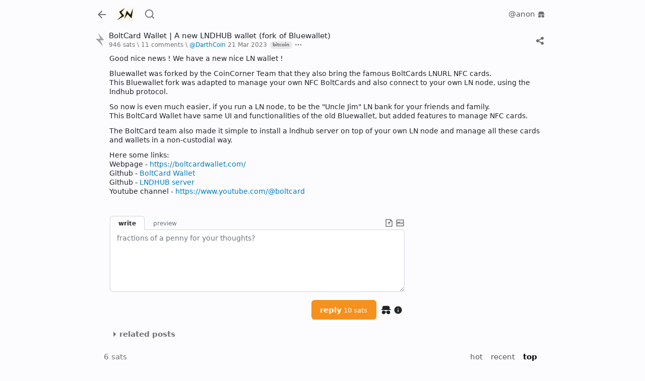

--- FILE ---
content_type: text/html; charset=utf-8
request_url: https://stacker.news/items/154795?ref=blog.lnmarkets.com
body_size: 16075
content:
<!DOCTYPE html><html lang="en"><head><meta charSet="utf-8"/><meta name="viewport" content="initial-scale=1.0, width=device-width, viewport-fit=cover"/><link rel="shortcut icon" href="/favicon.png"/><title>BoltCard Wallet | A new LNDHUB wallet (fork of Bluewallet) \ stacker news ~bitcoin</title><meta name="robots" content="index,follow"/><meta name="description" content="Good nice news ! We have a new nice LN wallet ! Bluewallet was forked by the CoinCorner Team that they also bring the famous BoltCards LNURL NFC cards. This Bluewallet fork was adapted to manage your own NFC BoltCards and also connect to your own LN node, using the lndhub protocol. So now is even much easier, if you run a LN node, to be the &quot;Uncle Jim&quot; LN bank for your friends and family. This BoltCard Wallet have same UI and functionalities of the old Bluewallet, but added features to manage NFC cards. The BoltCard team also made it simple to install a lndhub server on top of your own LN node and manage all these cards and wallets in a non-custodial way. Here some links: Webpage - https://boltcardwallet.com/ Github - BoltCard Wallet Github - LNDHUB server Youtube channel - https://www.youtube.com/@boltcard  [11 comments]"/><meta name="twitter:card" content="summary_large_image"/><meta name="twitter:site" content="@stacker_news"/><meta property="og:title" content="BoltCard Wallet | A new LNDHUB wallet (fork of Bluewallet) \ stacker news ~bitcoin"/><meta property="og:description" content="Good nice news ! We have a new nice LN wallet ! Bluewallet was forked by the CoinCorner Team that they also bring the famous BoltCards LNURL NFC cards. This Bluewallet fork was adapted to manage your own NFC BoltCards and also connect to your own LN node, using the lndhub protocol. So now is even much easier, if you run a LN node, to be the &quot;Uncle Jim&quot; LN bank for your friends and family. This BoltCard Wallet have same UI and functionalities of the old Bluewallet, but added features to manage NFC cards. The BoltCard team also made it simple to install a lndhub server on top of your own LN node and manage all these cards and wallets in a non-custodial way. Here some links: Webpage - https://boltcardwallet.com/ Github - BoltCard Wallet Github - LNDHUB server Youtube channel - https://www.youtube.com/@boltcard  [11 comments]"/><meta property="og:image" content="https://capture.stacker.news/items/154795"/><meta property="og:site_name" content="Stacker News"/><meta name="next-head-count" content="12"/><link rel="manifest" href="/api/site.webmanifest"/><link href="https://a.stacker.news/Lightningvolt-xoqm.woff2" as="font" type="font/woff2" crossorigin=""/><link href="https://a.stacker.news/Lightningvolt-xoqm.woff" as="font" type="font/woff" crossorigin=""/><link href="https://a.stacker.news/Lightningvolt-xoqm.ttf" as="font" type="font/ttf" crossorigin=""/><style nonce="M2Q0OTc0MzMtOGI3Yy00M2Q0LWJlOTUtMGUzMjE3NGUwZTQw"> @font-face {
                font-family: 'lightning';
                src: url(https://a.stacker.news/Lightningvolt-xoqm.ttf) format('truetype'),
                     url(https://a.stacker.news/Lightningvolt-xoqm.woff) format('woff'),
                     url(https://a.stacker.news/Lightningvolt-xoqm.woff2) format('woff2');
                font-display: swap;
              }</style><meta name="apple-mobile-web-app-capable" content="yes"/><meta name="mobile-web-app-capable" content="yes"/><meta name="theme-color" content="#121214"/><link rel="apple-touch-icon" href="/icons/icon_x192.png"/><link rel="apple-touch-startup-image" media="screen and (device-width: 430px) and (device-height: 932px) and (-webkit-device-pixel-ratio: 3) and (orientation: landscape)" href="/splash/iPhone_14_Pro_Max_landscape.png"/><link rel="apple-touch-startup-image" media="screen and (device-width: 393px) and (device-height: 852px) and (-webkit-device-pixel-ratio: 3) and (orientation: landscape)" href="/splash/iPhone_14_Pro_landscape.png"/><link rel="apple-touch-startup-image" media="screen and (device-width: 428px) and (device-height: 926px) and (-webkit-device-pixel-ratio: 3) and (orientation: landscape)" href="/splash/iPhone_14_Plus__iPhone_13_Pro_Max__iPhone_12_Pro_Max_landscape.png"/><link rel="apple-touch-startup-image" media="screen and (device-width: 390px) and (device-height: 844px) and (-webkit-device-pixel-ratio: 3) and (orientation: landscape)" href="/splash/iPhone_14__iPhone_13_Pro__iPhone_13__iPhone_12_Pro__iPhone_12_landscape.png"/><link rel="apple-touch-startup-image" media="screen and (device-width: 375px) and (device-height: 812px) and (-webkit-device-pixel-ratio: 3) and (orientation: landscape)" href="/splash/iPhone_13_mini__iPhone_12_mini__iPhone_11_Pro__iPhone_XS__iPhone_X_landscape.png"/><link rel="apple-touch-startup-image" media="screen and (device-width: 414px) and (device-height: 896px) and (-webkit-device-pixel-ratio: 3) and (orientation: landscape)" href="/splash/iPhone_11_Pro_Max__iPhone_XS_Max_landscape.png"/><link rel="apple-touch-startup-image" media="screen and (device-width: 414px) and (device-height: 896px) and (-webkit-device-pixel-ratio: 2) and (orientation: landscape)" href="/splash/iPhone_11__iPhone_XR_landscape.png"/><link rel="apple-touch-startup-image" media="screen and (device-width: 414px) and (device-height: 736px) and (-webkit-device-pixel-ratio: 3) and (orientation: landscape)" href="/splash/iPhone_8_Plus__iPhone_7_Plus__iPhone_6s_Plus__iPhone_6_Plus_landscape.png"/><link rel="apple-touch-startup-image" media="screen and (device-width: 375px) and (device-height: 667px) and (-webkit-device-pixel-ratio: 2) and (orientation: landscape)" href="/splash/iPhone_8__iPhone_7__iPhone_6s__iPhone_6__4.7__iPhone_SE_landscape.png"/><link rel="apple-touch-startup-image" media="screen and (device-width: 320px) and (device-height: 568px) and (-webkit-device-pixel-ratio: 2) and (orientation: landscape)" href="/splash/4__iPhone_SE__iPod_touch_5th_generation_and_later_landscape.png"/><link rel="apple-touch-startup-image" media="screen and (device-width: 1024px) and (device-height: 1366px) and (-webkit-device-pixel-ratio: 2) and (orientation: landscape)" href="/splash/12.9__iPad_Pro_landscape.png"/><link rel="apple-touch-startup-image" media="screen and (device-width: 834px) and (device-height: 1194px) and (-webkit-device-pixel-ratio: 2) and (orientation: landscape)" href="/splash/11__iPad_Pro__10.5__iPad_Pro_landscape.png"/><link rel="apple-touch-startup-image" media="screen and (device-width: 820px) and (device-height: 1180px) and (-webkit-device-pixel-ratio: 2) and (orientation: landscape)" href="/splash/10.9__iPad_Air_landscape.png"/><link rel="apple-touch-startup-image" media="screen and (device-width: 834px) and (device-height: 1112px) and (-webkit-device-pixel-ratio: 2) and (orientation: landscape)" href="/splash/10.5__iPad_Air_landscape.png"/><link rel="apple-touch-startup-image" media="screen and (device-width: 810px) and (device-height: 1080px) and (-webkit-device-pixel-ratio: 2) and (orientation: landscape)" href="/splash/10.2__iPad_landscape.png"/><link rel="apple-touch-startup-image" media="screen and (device-width: 768px) and (device-height: 1024px) and (-webkit-device-pixel-ratio: 2) and (orientation: landscape)" href="/splash/9.7__iPad_Pro__7.9__iPad_mini__9.7__iPad_Air__9.7__iPad_landscape.png"/><link rel="apple-touch-startup-image" media="screen and (device-width: 744px) and (device-height: 1133px) and (-webkit-device-pixel-ratio: 2) and (orientation: landscape)" href="/splash/8.3__iPad_Mini_landscape.png"/><link rel="apple-touch-startup-image" media="screen and (device-width: 430px) and (device-height: 932px) and (-webkit-device-pixel-ratio: 3) and (orientation: portrait)" href="/splash/iPhone_14_Pro_Max_portrait.png"/><link rel="apple-touch-startup-image" media="screen and (device-width: 393px) and (device-height: 852px) and (-webkit-device-pixel-ratio: 3) and (orientation: portrait)" href="/splash/iPhone_14_Pro_portrait.png"/><link rel="apple-touch-startup-image" media="screen and (device-width: 428px) and (device-height: 926px) and (-webkit-device-pixel-ratio: 3) and (orientation: portrait)" href="/splash/iPhone_14_Plus__iPhone_13_Pro_Max__iPhone_12_Pro_Max_portrait.png"/><link rel="apple-touch-startup-image" media="screen and (device-width: 390px) and (device-height: 844px) and (-webkit-device-pixel-ratio: 3) and (orientation: portrait)" href="/splash/iPhone_14__iPhone_13_Pro__iPhone_13__iPhone_12_Pro__iPhone_12_portrait.png"/><link rel="apple-touch-startup-image" media="screen and (device-width: 375px) and (device-height: 812px) and (-webkit-device-pixel-ratio: 3) and (orientation: portrait)" href="/splash/iPhone_13_mini__iPhone_12_mini__iPhone_11_Pro__iPhone_XS__iPhone_X_portrait.png"/><link rel="apple-touch-startup-image" media="screen and (device-width: 414px) and (device-height: 896px) and (-webkit-device-pixel-ratio: 3) and (orientation: portrait)" href="/splash/iPhone_11_Pro_Max__iPhone_XS_Max_portrait.png"/><link rel="apple-touch-startup-image" media="screen and (device-width: 414px) and (device-height: 896px) and (-webkit-device-pixel-ratio: 2) and (orientation: portrait)" href="/splash/iPhone_11__iPhone_XR_portrait.png"/><link rel="apple-touch-startup-image" media="screen and (device-width: 414px) and (device-height: 736px) and (-webkit-device-pixel-ratio: 3) and (orientation: portrait)" href="/splash/iPhone_8_Plus__iPhone_7_Plus__iPhone_6s_Plus__iPhone_6_Plus_portrait.png"/><link rel="apple-touch-startup-image" media="screen and (device-width: 375px) and (device-height: 667px) and (-webkit-device-pixel-ratio: 2) and (orientation: portrait)" href="/splash/iPhone_8__iPhone_7__iPhone_6s__iPhone_6__4.7__iPhone_SE_portrait.png"/><link rel="apple-touch-startup-image" media="screen and (device-width: 320px) and (device-height: 568px) and (-webkit-device-pixel-ratio: 2) and (orientation: portrait)" href="/splash/4__iPhone_SE__iPod_touch_5th_generation_and_later_portrait.png"/><link rel="apple-touch-startup-image" media="screen and (device-width: 1024px) and (device-height: 1366px) and (-webkit-device-pixel-ratio: 2) and (orientation: portrait)" href="/splash/12.9__iPad_Pro_portrait.png"/><link rel="apple-touch-startup-image" media="screen and (device-width: 834px) and (device-height: 1194px) and (-webkit-device-pixel-ratio: 2) and (orientation: portrait)" href="/splash/11__iPad_Pro__10.5__iPad_Pro_portrait.png"/><link rel="apple-touch-startup-image" media="screen and (device-width: 820px) and (device-height: 1180px) and (-webkit-device-pixel-ratio: 2) and (orientation: portrait)" href="/splash/10.9__iPad_Air_portrait.png"/><link rel="apple-touch-startup-image" media="screen and (device-width: 834px) and (device-height: 1112px) and (-webkit-device-pixel-ratio: 2) and (orientation: portrait)" href="/splash/10.5__iPad_Air_portrait.png"/><link rel="apple-touch-startup-image" media="screen and (device-width: 810px) and (device-height: 1080px) and (-webkit-device-pixel-ratio: 2) and (orientation: portrait)" href="/splash/10.2__iPad_portrait.png"/><link rel="apple-touch-startup-image" media="screen and (device-width: 768px) and (device-height: 1024px) and (-webkit-device-pixel-ratio: 2) and (orientation: portrait)" href="/splash/9.7__iPad_Pro__7.9__iPad_mini__9.7__iPad_Air__9.7__iPad_portrait.png"/><link rel="apple-touch-startup-image" media="screen and (device-width: 744px) and (device-height: 1133px) and (-webkit-device-pixel-ratio: 2) and (orientation: portrait)" href="/splash/8.3__iPad_Mini_portrait.png"/><link rel="apple-touch-startup-image" media="screen and (device-width: 430px) and (device-height: 932px) and (-webkit-device-pixel-ratio: 3) and (orientation: landscape) and (prefers-color-scheme: dark)" href="/splash/iPhone_14_Pro_Max_landscape_dark.png"/><link rel="apple-touch-startup-image" media="screen and (device-width: 393px) and (device-height: 852px) and (-webkit-device-pixel-ratio: 3) and (orientation: landscape) and (prefers-color-scheme: dark)" href="/splash/iPhone_14_Pro_landscape_dark.png"/><link rel="apple-touch-startup-image" media="screen and (device-width: 428px) and (device-height: 926px) and (-webkit-device-pixel-ratio: 3) and (orientation: landscape) and (prefers-color-scheme: dark)" href="/splash/iPhone_14_Plus__iPhone_13_Pro_Max__iPhone_12_Pro_Max_landscape_dark.png"/><link rel="apple-touch-startup-image" media="screen and (device-width: 390px) and (device-height: 844px) and (-webkit-device-pixel-ratio: 3) and (orientation: landscape) and (prefers-color-scheme: dark)" href="/splash/iPhone_14__iPhone_13_Pro__iPhone_13__iPhone_12_Pro__iPhone_12_landscape_dark.png"/><link rel="apple-touch-startup-image" media="screen and (device-width: 375px) and (device-height: 812px) and (-webkit-device-pixel-ratio: 3) and (orientation: landscape) and (prefers-color-scheme: dark)" href="/splash/iPhone_13_mini__iPhone_12_mini__iPhone_11_Pro__iPhone_XS__iPhone_X_landscape_dark.png"/><link rel="apple-touch-startup-image" media="screen and (device-width: 414px) and (device-height: 896px) and (-webkit-device-pixel-ratio: 3) and (orientation: landscape) and (prefers-color-scheme: dark)" href="/splash/iPhone_11_Pro_Max__iPhone_XS_Max_landscape_dark.png"/><link rel="apple-touch-startup-image" media="screen and (device-width: 414px) and (device-height: 896px) and (-webkit-device-pixel-ratio: 2) and (orientation: landscape) and (prefers-color-scheme: dark)" href="/splash/iPhone_11__iPhone_XR_landscape_dark.png"/><link rel="apple-touch-startup-image" media="screen and (device-width: 414px) and (device-height: 736px) and (-webkit-device-pixel-ratio: 3) and (orientation: landscape) and (prefers-color-scheme: dark)" href="/splash/iPhone_8_Plus__iPhone_7_Plus__iPhone_6s_Plus__iPhone_6_Plus_landscape_dark.png"/><link rel="apple-touch-startup-image" media="screen and (device-width: 375px) and (device-height: 667px) and (-webkit-device-pixel-ratio: 2) and (orientation: landscape) and (prefers-color-scheme: dark)" href="/splash/iPhone_8__iPhone_7__iPhone_6s__iPhone_6__4.7__iPhone_SE_landscape_dark.png"/><link rel="apple-touch-startup-image" media="screen and (device-width: 320px) and (device-height: 568px) and (-webkit-device-pixel-ratio: 2) and (orientation: landscape) and (prefers-color-scheme: dark)" href="/splash/4__iPhone_SE__iPod_touch_5th_generation_and_later_landscape_dark.png"/><link rel="apple-touch-startup-image" media="screen and (device-width: 1024px) and (device-height: 1366px) and (-webkit-device-pixel-ratio: 2) and (orientation: landscape) and (prefers-color-scheme: dark)" href="/splash/12.9__iPad_Pro_landscape_dark.png"/><link rel="apple-touch-startup-image" media="screen and (device-width: 834px) and (device-height: 1194px) and (-webkit-device-pixel-ratio: 2) and (orientation: landscape) and (prefers-color-scheme: dark)" href="/splash/11__iPad_Pro__10.5__iPad_Pro_landscape_dark.png"/><link rel="apple-touch-startup-image" media="screen and (device-width: 820px) and (device-height: 1180px) and (-webkit-device-pixel-ratio: 2) and (orientation: landscape) and (prefers-color-scheme: dark)" href="/splash/10.9__iPad_Air_landscape_dark.png"/><link rel="apple-touch-startup-image" media="screen and (device-width: 834px) and (device-height: 1112px) and (-webkit-device-pixel-ratio: 2) and (orientation: landscape) and (prefers-color-scheme: dark)" href="/splash/10.5__iPad_Air_landscape_dark.png"/><link rel="apple-touch-startup-image" media="screen and (device-width: 810px) and (device-height: 1080px) and (-webkit-device-pixel-ratio: 2) and (orientation: landscape) and (prefers-color-scheme: dark)" href="/splash/10.2__iPad_landscape_dark.png"/><link rel="apple-touch-startup-image" media="screen and (device-width: 768px) and (device-height: 1024px) and (-webkit-device-pixel-ratio: 2) and (orientation: landscape) and (prefers-color-scheme: dark)" href="/splash/9.7__iPad_Pro__7.9__iPad_mini__9.7__iPad_Air__9.7__iPad_landscape_dark.png"/><link rel="apple-touch-startup-image" media="screen and (device-width: 744px) and (device-height: 1133px) and (-webkit-device-pixel-ratio: 2) and (orientation: landscape) and (prefers-color-scheme: dark)" href="/splash/8.3__iPad_Mini_landscape_dark.png"/><link rel="apple-touch-startup-image" media="screen and (device-width: 430px) and (device-height: 932px) and (-webkit-device-pixel-ratio: 3) and (orientation: portrait) and (prefers-color-scheme: dark)" href="/splash/iPhone_14_Pro_Max_portrait_dark.png"/><link rel="apple-touch-startup-image" media="screen and (device-width: 393px) and (device-height: 852px) and (-webkit-device-pixel-ratio: 3) and (orientation: portrait) and (prefers-color-scheme: dark)" href="/splash/iPhone_14_Pro_portrait_dark.png"/><link rel="apple-touch-startup-image" media="screen and (device-width: 428px) and (device-height: 926px) and (-webkit-device-pixel-ratio: 3) and (orientation: portrait) and (prefers-color-scheme: dark)" href="/splash/iPhone_14_Plus__iPhone_13_Pro_Max__iPhone_12_Pro_Max_portrait_dark.png"/><link rel="apple-touch-startup-image" media="screen and (device-width: 390px) and (device-height: 844px) and (-webkit-device-pixel-ratio: 3) and (orientation: portrait) and (prefers-color-scheme: dark)" href="/splash/iPhone_14__iPhone_13_Pro__iPhone_13__iPhone_12_Pro__iPhone_12_portrait_dark.png"/><link rel="apple-touch-startup-image" media="screen and (device-width: 375px) and (device-height: 812px) and (-webkit-device-pixel-ratio: 3) and (orientation: portrait) and (prefers-color-scheme: dark)" href="/splash/iPhone_13_mini__iPhone_12_mini__iPhone_11_Pro__iPhone_XS__iPhone_X_portrait_dark.png"/><link rel="apple-touch-startup-image" media="screen and (device-width: 414px) and (device-height: 896px) and (-webkit-device-pixel-ratio: 3) and (orientation: portrait) and (prefers-color-scheme: dark)" href="/splash/iPhone_11_Pro_Max__iPhone_XS_Max_portrait_dark.png"/><link rel="apple-touch-startup-image" media="screen and (device-width: 414px) and (device-height: 896px) and (-webkit-device-pixel-ratio: 2) and (orientation: portrait) and (prefers-color-scheme: dark)" href="/splash/iPhone_11__iPhone_XR_portrait_dark.png"/><link rel="apple-touch-startup-image" media="screen and (device-width: 414px) and (device-height: 736px) and (-webkit-device-pixel-ratio: 3) and (orientation: portrait) and (prefers-color-scheme: dark)" href="/splash/iPhone_8_Plus__iPhone_7_Plus__iPhone_6s_Plus__iPhone_6_Plus_portrait_dark.png"/><link rel="apple-touch-startup-image" media="screen and (device-width: 375px) and (device-height: 667px) and (-webkit-device-pixel-ratio: 2) and (orientation: portrait) and (prefers-color-scheme: dark)" href="/splash/iPhone_8__iPhone_7__iPhone_6s__iPhone_6__4.7__iPhone_SE_portrait_dark.png"/><link rel="apple-touch-startup-image" media="screen and (device-width: 320px) and (device-height: 568px) and (-webkit-device-pixel-ratio: 2) and (orientation: portrait) and (prefers-color-scheme: dark)" href="/splash/4__iPhone_SE__iPod_touch_5th_generation_and_later_portrait_dark.png"/><link rel="apple-touch-startup-image" media="screen and (device-width: 1024px) and (device-height: 1366px) and (-webkit-device-pixel-ratio: 2) and (orientation: portrait) and (prefers-color-scheme: dark)" href="/splash/12.9__iPad_Pro_portrait_dark.png"/><link rel="apple-touch-startup-image" media="screen and (device-width: 834px) and (device-height: 1194px) and (-webkit-device-pixel-ratio: 2) and (orientation: portrait) and (prefers-color-scheme: dark)" href="/splash/11__iPad_Pro__10.5__iPad_Pro_portrait_dark.png"/><link rel="apple-touch-startup-image" media="screen and (device-width: 820px) and (device-height: 1180px) and (-webkit-device-pixel-ratio: 2) and (orientation: portrait) and (prefers-color-scheme: dark)" href="/splash/10.9__iPad_Air_portrait_dark.png"/><link rel="apple-touch-startup-image" media="screen and (device-width: 834px) and (device-height: 1112px) and (-webkit-device-pixel-ratio: 2) and (orientation: portrait) and (prefers-color-scheme: dark)" href="/splash/10.5__iPad_Air_portrait_dark.png"/><link rel="apple-touch-startup-image" media="screen and (device-width: 810px) and (device-height: 1080px) and (-webkit-device-pixel-ratio: 2) and (orientation: portrait) and (prefers-color-scheme: dark)" href="/splash/10.2__iPad_portrait_dark.png"/><link rel="apple-touch-startup-image" media="screen and (device-width: 768px) and (device-height: 1024px) and (-webkit-device-pixel-ratio: 2) and (orientation: portrait) and (prefers-color-scheme: dark)" href="/splash/9.7__iPad_Pro__7.9__iPad_mini__9.7__iPad_Air__9.7__iPad_portrait_dark.png"/><link rel="apple-touch-startup-image" media="screen and (device-width: 744px) and (device-height: 1133px) and (-webkit-device-pixel-ratio: 2) and (orientation: portrait) and (prefers-color-scheme: dark)" href="/splash/8.3__iPad_Mini_portrait_dark.png"/><script id="dark-mode-js" nonce="M2Q0OTc0MzMtOGI3Yy00M2Q0LWJlOTUtMGUzMjE3NGUwZTQw" data-nscript="beforeInteractive" crossorigin="anonymous">const handleThemeChange = (dark) => {
                const root = window.document.documentElement
                root.setAttribute('data-bs-theme', dark ? 'dark' : 'light')
              }

              const STORAGE_KEY = 'darkMode'
              const PREFER_DARK_QUERY = '(prefers-color-scheme: dark)'

              const getTheme = () => {
                const mql = window.matchMedia(PREFER_DARK_QUERY)
                const supportsColorSchemeQuery = mql.media === PREFER_DARK_QUERY
                let localStorageTheme = null
                try {
                  localStorageTheme = window.localStorage.getItem(STORAGE_KEY)
                } catch (err) {}
                const localStorageExists = localStorageTheme !== null
                if (localStorageExists) {
                  localStorageTheme = JSON.parse(localStorageTheme)
                }

                if (localStorageExists) {
                  return { user: true, dark: localStorageTheme }
                } else if (supportsColorSchemeQuery) {
                  return { user: false, dark: mql.matches }
                }
              }

              if (typeof window !== 'undefined') {
                (function () {
                  const { dark } = getTheme()
                  handleThemeChange(dark)
                })()
              }</script><link nonce="M2Q0OTc0MzMtOGI3Yy00M2Q0LWJlOTUtMGUzMjE3NGUwZTQw" rel="preload" href="https://a.stacker.news/_next/static/css/b29f8f6a2e94b60d.css" as="style" crossorigin="anonymous"/><link nonce="M2Q0OTc0MzMtOGI3Yy00M2Q0LWJlOTUtMGUzMjE3NGUwZTQw" rel="stylesheet" href="https://a.stacker.news/_next/static/css/b29f8f6a2e94b60d.css" crossorigin="anonymous" data-n-g=""/><noscript data-n-css="M2Q0OTc0MzMtOGI3Yy00M2Q0LWJlOTUtMGUzMjE3NGUwZTQw"></noscript><script defer="" nonce="M2Q0OTc0MzMtOGI3Yy00M2Q0LWJlOTUtMGUzMjE3NGUwZTQw" crossorigin="anonymous" nomodule="" src="https://a.stacker.news/_next/static/chunks/polyfills-42372ed130431b0a.js"></script><script src="https://a.stacker.news/_next/static/chunks/webpack-2de54f32d3b3881d.js" nonce="M2Q0OTc0MzMtOGI3Yy00M2Q0LWJlOTUtMGUzMjE3NGUwZTQw" defer="" crossorigin="anonymous"></script><script src="https://a.stacker.news/_next/static/chunks/framework-c6ee5607585ef091.js" nonce="M2Q0OTc0MzMtOGI3Yy00M2Q0LWJlOTUtMGUzMjE3NGUwZTQw" defer="" crossorigin="anonymous"></script><script src="https://a.stacker.news/_next/static/chunks/main-3bc905d33a3f61f9.js" nonce="M2Q0OTc0MzMtOGI3Yy00M2Q0LWJlOTUtMGUzMjE3NGUwZTQw" defer="" crossorigin="anonymous"></script><script src="https://a.stacker.news/_next/static/chunks/pages/_app-c184464a0d47c570.js" nonce="M2Q0OTc0MzMtOGI3Yy00M2Q0LWJlOTUtMGUzMjE3NGUwZTQw" defer="" crossorigin="anonymous"></script><script src="https://a.stacker.news/_next/static/chunks/pages/items/%5Bid%5D-969f23354d3cf7bd.js" nonce="M2Q0OTc0MzMtOGI3Yy00M2Q0LWJlOTUtMGUzMjE3NGUwZTQw" defer="" crossorigin="anonymous"></script><script src="https://a.stacker.news/_next/static/7a3d6c/_buildManifest.js" nonce="M2Q0OTc0MzMtOGI3Yy00M2Q0LWJlOTUtMGUzMjE3NGUwZTQw" defer="" crossorigin="anonymous"></script><script src="https://a.stacker.news/_next/static/7a3d6c/_ssgManifest.js" nonce="M2Q0OTc0MzMtOGI3Yy00M2Q0LWJlOTUtMGUzMjE3NGUwZTQw" defer="" crossorigin="anonymous"></script></head><body><div id="__next"><div class="toast-container bottom-0 end-0 position-fixed pb-3 px-3 toast_toastContainer__Pd2Si"></div><div class="d-none d-md-block"><header class="px-0 container"><nav class="navbar navbar-expand navbar-light"><div class="header_navbarNav__NsUob navbar-nav"><a role="button" tabindex="0" class="nav-link p-0 me-2"><svg xmlns="http://www.w3.org/2000/svg" width="24" height="24" viewBox="0 0 24 24" class="theme me-1 me-md-2"><path fill="none" d="M0 0h24v24H0z"></path><path d="M7.828 11H20v2H7.828l5.364 5.364-1.414 1.414L4 12l7.778-7.778 1.414 1.414z"></path></svg></a><a href="/" class="header_brand__H4cNs me-1 navbar-brand"><svg xmlns="http://www.w3.org/2000/svg" viewBox="0 0 256 256" width="36" height="36"><path fill-rule="evenodd" d="m46.7 96.4 37.858 53.837-71.787 62.934L117.5 155.4l-40.075-52.854 49.412-59.492Zm156.35 41.546-49.416-58.509-34.909 116.771 44.25-67.358 58.509 59.25L241.4 47.725Z"></path></svg></a><a href="/search" data-rr-ui-event-key="search" class="me-0 ms-2 d-none d-md-flex nav-link"><svg xmlns="http://www.w3.org/2000/svg" width="22" height="28" viewBox="0 0 24 24" class="theme"><path fill="none" d="M0 0h24v24H0z"></path><path d="m18.031 16.617 4.283 4.282-1.415 1.415-4.282-4.283A8.96 8.96 0 0 1 11 20c-4.968 0-9-4.032-9-9s4.032-9 9-9 9 4.032 9 9a8.96 8.96 0 0 1-1.969 5.617m-2.006-.742A6.98 6.98 0 0 0 18 11c0-3.868-3.133-7-7-7s-7 3.132-7 7 3.132 7 7 7a6.98 6.98 0 0 0 4.875-1.975z"></path></svg></a><div class="header_price__dO3f6 ms-auto me-0 mx-md-auto d-none d-md-flex nav-item"></div><div><aside class="comment_commentNavigator__hHSBI fw-bold nav-link undefined" style="visibility:hidden"><span aria-label="next comment"><div class="comment_newCommentDot__LStc4"></div></span><span class="">0</span></aside></div><div class="d-none d-md-flex"><div class="position-relative"><div class="header_dropdown__BwsE5 dropdown"><button type="button" id="profile" aria-expanded="false" class="nav-link nav-item dropdown-toggle btn btn-custom"><span data-rr-ui-event-key="anon" class="p-0 fw-normal nav-link">@anon<span class="ms-1"><svg xmlns="http://www.w3.org/2000/svg" viewBox="0 0 24 24" class="undefined align-middle" height="16" width="16"><path d="M17 13a4 4 0 0 1 0 8c-2.142 0-4-1.79-4-4h-2a4 4 0 1 1-.535-2h3.07A4 4 0 0 1 17 13M2 12v-2h2V7a4 4 0 0 1 4-4h8a4 4 0 0 1 4 4v3h2v2z"></path></svg></span></span></button></div></div></div></div></nav></header></div><div class="d-block d-md-none"><header class="px-sm-0 container"><nav class="navbar navbar-expand navbar-light"><div class="header_navbarNav__NsUob navbar-nav"><a role="button" tabindex="0" class="nav-link p-0 me-2"><svg xmlns="http://www.w3.org/2000/svg" width="24" height="24" viewBox="0 0 24 24" class="theme me-1 me-md-2"><path fill="none" d="M0 0h24v24H0z"></path><path d="M7.828 11H20v2H7.828l5.364 5.364-1.414 1.414L4 12l7.778-7.778 1.414 1.414z"></path></svg></a><div class="header_price__dO3f6 flex-shrink-1 nav-item"></div><div><aside class="comment_commentNavigator__hHSBI fw-bold nav-link px-2" style="visibility:hidden"><span aria-label="next comment"><div class="comment_newCommentDot__LStc4"></div></span><span class="">0</span></aside></div><button type="button" style="border-width:2px;width:fit-content" id="signup" class="align-items-center ps-2 pe-3 py-0 btn btn-primary"><svg xmlns="http://www.w3.org/2000/svg" width="17" height="17" fill="none" viewBox="0 0 200 307" class="me-1"><path d="m56 0 51.606 131H0l177 176-70.021-142H200z"></path></svg>sign up</button></div></nav></header></div><div class="header_hide__0g5S3 header_sticky__2ak2z"><div class="px-0 d-none d-md-block container"><nav class="py-0 navbar navbar-expand navbar-light"><div class="header_navbarNav__NsUob navbar-nav"><a role="button" tabindex="0" class="nav-link p-0 me-2"><svg xmlns="http://www.w3.org/2000/svg" width="24" height="24" viewBox="0 0 24 24" class="theme me-1 me-md-2"><path fill="none" d="M0 0h24v24H0z"></path><path d="M7.828 11H20v2H7.828l5.364 5.364-1.414 1.414L4 12l7.778-7.778 1.414 1.414z"></path></svg></a><a href="/" class="header_brand__H4cNs me-1 navbar-brand"><svg xmlns="http://www.w3.org/2000/svg" viewBox="0 0 256 256" width="36" height="36"><path fill-rule="evenodd" d="m46.7 96.4 37.858 53.837-71.787 62.934L117.5 155.4l-40.075-52.854 49.412-59.492Zm156.35 41.546-49.416-58.509-34.909 116.771 44.25-67.358 58.509 59.25L241.4 47.725Z"></path></svg></a><a href="/search" data-rr-ui-event-key="search" class="me-0 ms-2 nav-link"><svg xmlns="http://www.w3.org/2000/svg" width="22" height="28" viewBox="0 0 24 24" class="theme"><path fill="none" d="M0 0h24v24H0z"></path><path d="m18.031 16.617 4.283 4.282-1.415 1.415-4.282-4.283A8.96 8.96 0 0 1 11 20c-4.968 0-9-4.032-9-9s4.032-9 9-9 9 4.032 9 9a8.96 8.96 0 0 1-1.969 5.617m-2.006-.742A6.98 6.98 0 0 0 18 11c0-3.868-3.133-7-7-7s-7 3.132-7 7 3.132 7 7 7a6.98 6.98 0 0 0 4.875-1.975z"></path></svg></a><div class="header_price__dO3f6 nav-item"></div><div><aside class="comment_commentNavigator__hHSBI fw-bold nav-link d-flex" style="visibility:hidden"><span aria-label="next comment"><div class="comment_newCommentDot__LStc4"></div></span><span class="">0</span></aside></div><div class="d-flex"><div class="position-relative"><div class="header_dropdown__BwsE5 dropdown"><button type="button" id="profile" aria-expanded="false" class="nav-link nav-item dropdown-toggle btn btn-custom"><span data-rr-ui-event-key="anon" class="p-0 fw-normal nav-link">@anon<span class="ms-1"><svg xmlns="http://www.w3.org/2000/svg" viewBox="0 0 24 24" class="undefined align-middle" height="16" width="16"><path d="M17 13a4 4 0 0 1 0 8c-2.142 0-4-1.79-4-4h-2a4 4 0 1 1-.535-2h3.07A4 4 0 0 1 17 13M2 12v-2h2V7a4 4 0 0 1 4-4h8a4 4 0 0 1 4 4v3h2v2z"></path></svg></span></span></button></div></div></div></div></nav></div><div class="px-sm-0 d-block d-md-none container"><nav class="py-0 navbar navbar-expand navbar-light"><div class="header_navbarNav__NsUob navbar-nav"><a role="button" tabindex="0" class="nav-link p-0 me-2"><svg xmlns="http://www.w3.org/2000/svg" width="24" height="24" viewBox="0 0 24 24" class="theme me-1 me-md-2"><path fill="none" d="M0 0h24v24H0z"></path><path d="M7.828 11H20v2H7.828l5.364 5.364-1.414 1.414L4 12l7.778-7.778 1.414 1.414z"></path></svg></a><div class="header_price__dO3f6 flex-shrink-1 nav-item"></div><div><aside class="comment_commentNavigator__hHSBI fw-bold nav-link d-flex" style="visibility:hidden"><span aria-label="next comment"><div class="comment_newCommentDot__LStc4"></div></span><span class="">0</span></aside></div><button type="button" style="border-width:2px;width:fit-content" id="signup" class="align-items-center ps-2 pe-3 py-0 btn btn-primary"><svg xmlns="http://www.w3.org/2000/svg" width="17" height="17" fill="none" viewBox="0 0 200 307" class="me-1"><path d="m56 0 51.606 131H0l177 176-70.021-142H200z"></path></svg>sign up</button></div></nav></div></div><main class="px-sm-0 layout_contain__KRZRf container"><p class="pull-to-refresh_pullMessage__mPfSL" style="opacity:0;top:-20px">pull down to refresh</p><div></div><div><div></div><div class="item_item__Q_HbW"><div class="upvoteParent"><div><span><div class="upvote_upvoteWrapper__zrYNK"><svg xmlns="http://www.w3.org/2000/svg" width="26" height="26" fill="none" viewBox="0 0 200 307" class="upvote_upvote__zdZSP item_upvote__N9OQ_" style="--hover-fill:#4d7f1f;--hover-filter:drop-shadow(0 0 6px #4d7f1f90);--fill:#a5a5a5;--filter:drop-shadow(0 0 6px #a5a5a590)"><path d="m56 0 51.606 131H0l177 176-70.021-142H200z"></path></svg></div></span></div></div><div class="item_hunk__DFX1z"><div class="item_main__IhJXO flex-wrap"><a class="item_title__FH7AS text-reset me-2" href="/items/154795">BoltCard Wallet | A new LNDHUB wallet (fork of Bluewallet)</a></div><div class="item_other__MjgP3"><span title="21 zappers \ 946 sats">946 sats</span><span> \ </span><a title="6 sats" class="text-reset position-relative" href="/items/154795">11 comments</a><span> \ </span><span><a href="/DarthCoin"><span>@<!-- -->DarthCoin</span></a><span> </span><a title="2023-03-21T10:06:04.554Z" class="text-reset" href="/items/154795">21 Mar 2023</a></span><span><a href="/~bitcoin"> <span class="item_newComment__HSNhq badge">bitcoin</span></a></span><span class="pointer item_dropdown__a1CLJ dropdown"><a class="dropdown-toggle" id="react-aria-:Rul9kqqn6:" aria-expanded="false" variant="success"><svg xmlns="http://www.w3.org/2000/svg" width="16" height="16" viewBox="0 0 24 24" class="fill-grey ms-1"><path fill="none" d="M0 0h24v24H0z"></path><path d="M5 10c-1.1 0-2 .9-2 2s.9 2 2 2 2-.9 2-2-.9-2-2-2m14 0c-1.1 0-2 .9-2 2s.9 2 2 2 2-.9 2-2-.9-2-2-2m-7 0c-1.1 0-2 .9-2 2s.9 2 2 2 2-.9 2-2-.9-2-2-2"></path></svg></a></span></div></div><div class="ms-auto pointer d-flex align-items-center"><svg xmlns="http://www.w3.org/2000/svg" width="20" height="20" viewBox="0 0 24 24" class="mx-2 fill-grey theme "><path fill="none" d="M0 0h24v24H0z"></path><path d="m13.576 17.271-5.11-2.787a3.5 3.5 0 1 1 0-4.968l5.11-2.787a3.5 3.5 0 1 1 .958 1.755l-5.11 2.787a3.5 3.5 0 0 1 0 1.458l5.11 2.787a3.5 3.5 0 1 1-.958 1.755"></path></svg></div></div><div class="item_children__OHciK"><article class="item_fullItemContainer__ZAYtZ topLevel"><div class="text_text__TTY3L text_topLevel__TlRHo"><div class="text_p___LUB5">Good nice news ! We have a new nice LN wallet !</div>
<div class="text_p___LUB5">Bluewallet was forked by the CoinCorner Team that they also bring the famous BoltCards LNURL NFC cards.
This Bluewallet fork was adapted to manage your own NFC BoltCards and also connect to your own LN node, using the lndhub protocol.</div>
<div class="text_p___LUB5">So now is even much easier, if you run a LN node, to be the &quot;Uncle Jim&quot; LN bank for your friends and family.
This BoltCard Wallet have same UI and functionalities of the old Bluewallet, but added features to manage NFC cards.</div>
<div class="text_p___LUB5">The BoltCard team also made it simple to install a lndhub server on top of your own LN node and manage all these cards and wallets in a non-custodial way.</div>
<div class="text_p___LUB5">Here some links:
Webpage - <a target="_blank" rel="noopener noreferrer" href="https://boltcardwallet.com/">https://boltcardwallet.com/</a>
Github - <a target="_blank" rel="noopener noreferrer" href="https://github.com/boltcard/boltcard-wallet">BoltCard Wallet</a>
Github - <a target="_blank" rel="noopener noreferrer" href="https://github.com/boltcard/boltcard-lndhub-docker">LNDHUB server</a>
Youtube channel - <a target="_blank" rel="noopener noreferrer" href="https://www.youtube.com/@boltcard">https://www.youtube.com/<span><a href="/boltcard">@boltcard</a></span></a></div></div></article><div><div class="p-3"></div><div class="reply_reply__jBIIY"><form action="#" novalidate=""><div class="form-group undefined"><div class="form_markdownInput__TI6Ie form_noTopLeftRadius__XcRXh"><div class="nav nav-tabs"><div class="nav-item"><a role="button" data-rr-ui-event-key="write" class="py-1 nav-link active" tabindex="0" href="#">write</a></div><div class="nav-item"><a role="button" data-rr-ui-event-key="preview" class="form_previewTab__6zncL nav-link disabled" aria-disabled="true">preview</a></div><span class="ms-auto text-muted d-flex align-items-center"><input type="file" multiple="" class="d-none" accept="image/gif, image/heic, image/png, image/jpeg, image/webp, video/quicktime, video/mp4, video/mpeg, video/webm"/><div class="d-flex align-items-center me-1" style="cursor:pointer" tabindex="0"><svg xmlns="http://www.w3.org/2000/svg" fill="currentColor" viewBox="0 0 24 24" width="18" height="18"><path d="M15 4H5v16h14V8h-4zM3 2.992C3 2.444 3.447 2 3.999 2H16l5 5v13.993A1 1 0 0 1 20.007 22H3.993A1 1 0 0 1 3 21.008zM13 12v4h-2v-4H8l4-4 4 4z"></path></svg></div><a class="d-flex align-items-center" href="https://guides.github.com/features/mastering-markdown/" target="_blank" rel="noreferrer"><svg xmlns="http://www.w3.org/2000/svg" width="18" height="18" viewBox="0 0 24 24"><path fill="none" d="M0 0h24v24H0z"></path><path d="M3 3h18a1 1 0 0 1 1 1v16a1 1 0 0 1-1 1H3a1 1 0 0 1-1-1V4a1 1 0 0 1 1-1m1 2v14h16V5zm3 10.5H5v-7h2l2 2 2-2h2v7h-2v-4l-2 2-2-2zm11-3h2l-3 3-3-3h2v-4h2z"></path></svg></a></span></div><div class="position-relative "><div class="row"><div class="col"><div class="input-group has-validation"><textarea name="text" required="" placeholder="fractions of a penny for your thoughts?" rows="6" class="form-control"></textarea><div class="invalid-feedback"></div></div></div></div><div class="dropdown"></div><div class="dropdown"></div></div></div></div><div class="mt-3 undefined"><div class="d-flex justify-content-between"><div class="d-flex align-items-center ms-auto"><div class="fee-button_feeButton__4pqxB"><span><button type="submit" class="btn btn-secondary">reply<small> <!-- -->10 sats</small></button></span><svg xmlns="http://www.w3.org/2000/svg" viewBox="0 0 24 24" class="ms-2 fill-theme-color pointer" height="22" width="22"><path d="M17 13a4 4 0 0 1 0 8c-2.142 0-4-1.79-4-4h-2a4 4 0 1 1-.535-2h3.07A4 4 0 0 1 17 13M2 12v-2h2V7a4 4 0 0 1 4-4h8a4 4 0 0 1 4 4v3h2v2z"></path></svg><div class="pointer d-flex align-items-center"><svg xmlns="http://www.w3.org/2000/svg" width="18" height="18" viewBox="0 0 24 24" class="fill-theme-color mx-1"><path fill="none" d="M0 0h24v24H0z"></path><path d="M12 22C6.477 22 2 17.523 2 12S6.477 2 12 2s10 4.477 10 10-4.477 10-10 10m-1-11v6h2v-6zm0-4v2h2V7z"></path></svg></div></div></div></div></div></form></div></div><div class="accordion"><div style="cursor:pointer;display:flex;align-items:center"><svg xmlns="http://www.w3.org/2000/svg" width="20" height="20" viewBox="0 0 24 24" style="fill:var(--theme-grey)"><path fill="none" d="M0 0h24v24H0z"></path><path d="m16 12-6 6V6z"></path></svg><div style="color:var(--theme-grey)"><div class="fw-bold">related posts</div></div></div><div class="mt-2 accordion-collapse collapse"><div><div class="items_grid__O64jL"><div></div><div class="item_item__Q_HbW item_skeleton__RhS4n"><div class="upvoteParent"><div><span><div class="upvote_upvoteWrapper__zrYNK"><svg xmlns="http://www.w3.org/2000/svg" width="26" height="26" fill="none" viewBox="0 0 200 307" class="upvote_upvote__zdZSP item_upvote__N9OQ_" style="--hover-fill:#4d7f1f;--hover-filter:drop-shadow(0 0 6px #4d7f1f90);--fill:#a5a5a5;--filter:drop-shadow(0 0 6px #a5a5a590)"><path d="m56 0 51.606 131H0l177 176-70.021-142H200z"></path></svg></div></span></div></div><div class="item_hunk__DFX1z"><div class="item_main__IhJXO flex-wrap flex-md-nowrap"><span class="item_title__FH7AS clouds text-reset flex-md-fill flex-md-shrink-0 me-2"></span><span class="item_link__4cWVs clouds"></span></div><div class="item_other__MjgP3"><span class="item_otherItem__r5_1O clouds"></span><span class="item_otherItem__r5_1O clouds"></span><span class="item_otherItem__r5_1O item_otherItemLonger__vWCjf clouds"></span><span class="item_otherItem__r5_1O item_otherItemLonger__vWCjf clouds"></span></div></div></div><div></div><div class="item_item__Q_HbW item_skeleton__RhS4n"><div class="upvoteParent"><div><span><div class="upvote_upvoteWrapper__zrYNK"><svg xmlns="http://www.w3.org/2000/svg" width="26" height="26" fill="none" viewBox="0 0 200 307" class="upvote_upvote__zdZSP item_upvote__N9OQ_" style="--hover-fill:#4d7f1f;--hover-filter:drop-shadow(0 0 6px #4d7f1f90);--fill:#a5a5a5;--filter:drop-shadow(0 0 6px #a5a5a590)"><path d="m56 0 51.606 131H0l177 176-70.021-142H200z"></path></svg></div></span></div></div><div class="item_hunk__DFX1z"><div class="item_main__IhJXO flex-wrap flex-md-nowrap"><span class="item_title__FH7AS clouds text-reset flex-md-fill flex-md-shrink-0 me-2"></span><span class="item_link__4cWVs clouds"></span></div><div class="item_other__MjgP3"><span class="item_otherItem__r5_1O clouds"></span><span class="item_otherItem__r5_1O clouds"></span><span class="item_otherItem__r5_1O item_otherItemLonger__vWCjf clouds"></span><span class="item_otherItem__r5_1O item_otherItemLonger__vWCjf clouds"></span></div></div></div><div></div><div class="item_item__Q_HbW item_skeleton__RhS4n"><div class="upvoteParent"><div><span><div class="upvote_upvoteWrapper__zrYNK"><svg xmlns="http://www.w3.org/2000/svg" width="26" height="26" fill="none" viewBox="0 0 200 307" class="upvote_upvote__zdZSP item_upvote__N9OQ_" style="--hover-fill:#4d7f1f;--hover-filter:drop-shadow(0 0 6px #4d7f1f90);--fill:#a5a5a5;--filter:drop-shadow(0 0 6px #a5a5a590)"><path d="m56 0 51.606 131H0l177 176-70.021-142H200z"></path></svg></div></span></div></div><div class="item_hunk__DFX1z"><div class="item_main__IhJXO flex-wrap flex-md-nowrap"><span class="item_title__FH7AS clouds text-reset flex-md-fill flex-md-shrink-0 me-2"></span><span class="item_link__4cWVs clouds"></span></div><div class="item_other__MjgP3"><span class="item_otherItem__r5_1O clouds"></span><span class="item_otherItem__r5_1O clouds"></span><span class="item_otherItem__r5_1O item_otherItemLonger__vWCjf clouds"></span><span class="item_otherItem__r5_1O item_otherItemLonger__vWCjf clouds"></span></div></div></div><div></div><div class="item_item__Q_HbW item_skeleton__RhS4n"><div class="upvoteParent"><div><span><div class="upvote_upvoteWrapper__zrYNK"><svg xmlns="http://www.w3.org/2000/svg" width="26" height="26" fill="none" viewBox="0 0 200 307" class="upvote_upvote__zdZSP item_upvote__N9OQ_" style="--hover-fill:#4d7f1f;--hover-filter:drop-shadow(0 0 6px #4d7f1f90);--fill:#a5a5a5;--filter:drop-shadow(0 0 6px #a5a5a590)"><path d="m56 0 51.606 131H0l177 176-70.021-142H200z"></path></svg></div></span></div></div><div class="item_hunk__DFX1z"><div class="item_main__IhJXO flex-wrap flex-md-nowrap"><span class="item_title__FH7AS clouds text-reset flex-md-fill flex-md-shrink-0 me-2"></span><span class="item_link__4cWVs clouds"></span></div><div class="item_other__MjgP3"><span class="item_otherItem__r5_1O clouds"></span><span class="item_otherItem__r5_1O clouds"></span><span class="item_otherItem__r5_1O item_otherItemLonger__vWCjf clouds"></span><span class="item_otherItem__r5_1O item_otherItemLonger__vWCjf clouds"></span></div></div></div><div></div><div class="item_item__Q_HbW item_skeleton__RhS4n"><div class="upvoteParent"><div><span><div class="upvote_upvoteWrapper__zrYNK"><svg xmlns="http://www.w3.org/2000/svg" width="26" height="26" fill="none" viewBox="0 0 200 307" class="upvote_upvote__zdZSP item_upvote__N9OQ_" style="--hover-fill:#4d7f1f;--hover-filter:drop-shadow(0 0 6px #4d7f1f90);--fill:#a5a5a5;--filter:drop-shadow(0 0 6px #a5a5a590)"><path d="m56 0 51.606 131H0l177 176-70.021-142H200z"></path></svg></div></span></div></div><div class="item_hunk__DFX1z"><div class="item_main__IhJXO flex-wrap flex-md-nowrap"><span class="item_title__FH7AS clouds text-reset flex-md-fill flex-md-shrink-0 me-2"></span><span class="item_link__4cWVs clouds"></span></div><div class="item_other__MjgP3"><span class="item_otherItem__r5_1O clouds"></span><span class="item_otherItem__r5_1O clouds"></span><span class="item_otherItem__r5_1O item_otherItemLonger__vWCjf clouds"></span><span class="item_otherItem__r5_1O item_otherItemLonger__vWCjf clouds"></span></div></div></div></div><div class="d-flex justify-content-start my-1 invisible"><a class="text-reset text-muted fw-bold" href="/items/154795/related">view all related items</a></div></div></div></div></div></div><div class="item_comments__tDBeT"><nav class="pt-1 pb-0 px-3 navbar navbar-expand navbar-light"><div class="header_navbarNav__NsUob navbar-nav"><div class="text-muted nav-item">6 sats</div><div class="ms-auto d-flex"><div class="nav-item"><a role="button" data-rr-ui-event-key="hot" class="header_navLink__5SUnF nav-link" tabindex="0" href="#">hot</a></div><div class="nav-item"><a role="button" data-rr-ui-event-key="recent" class="header_navLink__5SUnF nav-link" tabindex="0" href="#">recent</a></div><div class="nav-item"><a role="button" data-rr-ui-event-key="top" class="header_navLink__5SUnF nav-link active" tabindex="0" href="#">top</a></div></div></div></nav><div class="comment_comment__K0bin "><div class="item_item__Q_HbW comment_item__kLv_x"><div class="upvoteParent"><div><span><div class="upvote_upvoteWrapper__zrYNK"><svg xmlns="http://www.w3.org/2000/svg" width="26" height="26" fill="none" viewBox="0 0 200 307" class="upvote_upvote__zdZSP comment_upvote__SdLFQ" style="--hover-fill:#4d7f1f;--hover-filter:drop-shadow(0 0 6px #4d7f1f90);--fill:#a5a5a5;--filter:drop-shadow(0 0 6px #a5a5a590)"><path d="m56 0 51.606 131H0l177 176-70.021-142H200z"></path></svg></div></span></div></div><div class="item_hunk__DFX1z comment_hunk__2BWWO"><div class="d-flex align-items-center"><div class="item_other__MjgP3 undefined"><span title="2 zappers \ 6 sats">6 sats</span><span> \ </span><a title="0 sats" class="text-reset position-relative" href="/items/154861">1 reply</a><span> \ </span><span><a href="/el_zonte"><span>@<!-- -->el_zonte</span><span class="ms-1"><span><svg xmlns="http://www.w3.org/2000/svg" aria-hidden="true" class="fill-grey" viewBox="2 4 60 56" height="12" width="12"><path fill="#969696" d="M8.815 34.029c5.918-3.433 13.38-1.699 17.127 3.82l2.31-1.34a3.93 3.93 0 0 1 2.88-4.968v-2.643c-6.675-.453-11.951-6.1-11.953-13 .001-5.297 3.11-9.855 7.574-11.894l-.034.012.034-.016a16.87 16.87 0 0 0-11.54 16.03v.004c0 2.257.441 4.409 1.241 6.377a16.7 16.7 0 0 0-6.059 2.099C3.953 32.249.91 39.629 2.353 46.568a13.06 13.06 0 0 1 6.462-12.539M61.999 43.301c.058-5.889-2.959-11.636-8.395-14.791a16.7 16.7 0 0 0-6.059-2.099c.8-1.968 1.241-4.12 1.241-6.377v-.003A16.87 16.87 0 0 0 37.246 4l.034.017-.034-.012c4.464 2.038 7.573 6.597 7.573 11.894-.001 6.9-5.277 12.547-11.953 13v2.643a3.93 3.93 0 0 1 3.046 3.835c0 .416-.064.814-.183 1.191l2.296 1.332c3.737-5.554 11.224-7.31 17.158-3.867a13.07 13.07 0 0 1 6.462 12.535v-.002.008c.228-1.086.343-2.181.354-3.273M42.363 56.348a13.07 13.07 0 0 1-6.523-11.256 12.76 12.76 0 0 1 1.313-5.684L34.85 38.07A3.89 3.89 0 0 1 32 39.31a3.9 3.9 0 0 1-2.892-1.283l-2.287 1.326c3.012 6.055.791 13.527-5.186 16.994A12.92 12.92 0 0 1 7.6 55.703c5.259 4.725 13.141 5.768 19.583 2.029a16.8 16.8 0 0 0 4.815-4.193 16.8 16.8 0 0 0 4.819 4.197c6.441 3.738 14.324 2.697 19.583-2.029l-.025.018.025-.021a12.93 12.93 0 0 1-14.037.644"></path></svg></span></span></a><span> </span><a title="2023-03-21T13:15:04.797+00:00" class="text-reset" href="/items/154861">21 Mar 2023</a></span><span class="pointer item_dropdown__a1CLJ dropdown"><a class="dropdown-toggle" id="react-aria-:R7km9ekqqn6:" aria-expanded="false" variant="success"><svg xmlns="http://www.w3.org/2000/svg" width="16" height="16" viewBox="0 0 24 24" class="fill-grey ms-1"><path fill="none" d="M0 0h24v24H0z"></path><path d="M5 10c-1.1 0-2 .9-2 2s.9 2 2 2 2-.9 2-2-.9-2-2-2m14 0c-1.1 0-2 .9-2 2s.9 2 2 2 2-.9 2-2-.9-2-2-2m-7 0c-1.1 0-2 .9-2 2s.9 2 2 2 2-.9 2-2-.9-2-2-2"></path></svg></a></span></div><svg xmlns="http://www.w3.org/2000/svg" width="10" height="10" viewBox="0 0 24 24" class="comment_collapser__myRVN"><path fill="none" d="M0 0h24v24H0z"></path><path d="m9.342 18.782-1.931-.518.787-2.939a11 11 0 0 1-3.237-1.872l-2.153 2.154-1.415-1.415 2.154-2.153a10.96 10.96 0 0 1-2.371-5.07l1.968-.359C3.903 10.812 7.579 14 12 14c4.42 0 8.097-3.188 8.856-7.39l1.968.358a10.96 10.96 0 0 1-2.37 5.071l2.153 2.153-1.415 1.415-2.153-2.154a11 11 0 0 1-3.237 1.872l.787 2.94-1.931.517-.788-2.94a11.1 11.1 0 0 1-3.74 0z"></path></svg></div><div class="comment_text__zoCgd"><div class="text_text__TTY3L"><div class="text_p___LUB5">Thanks for the post and good vibes however:</div>
<ul>
<li>not by the CoinCorner Team</li>
<li>Bolt Card App connects to a Bolt Card Hub</li>
</ul>
<div class="text_p___LUB5">It needs to be a Bolt Card Hub (which has bolt card extensions to LndHub).</div>
<div class="text_p___LUB5">I&#x27;ve posted an updated version here.
<span><a href="https://stacker.news/items/154856">#154856</a></span></div></div></div></div></div><div class="comment_children__tlPfJ"><div><div class="reply_replyButtons__bxdL2"><div class="pe-3">reply</div></div></div><div class="comment_comments__2cp1h"><div class="comment_comment__K0bin "><div class="item_item__Q_HbW comment_item__kLv_x"><div class="upvoteParent"><div><span><div class="upvote_upvoteWrapper__zrYNK"><svg xmlns="http://www.w3.org/2000/svg" width="26" height="26" fill="none" viewBox="0 0 200 307" class="upvote_upvote__zdZSP comment_upvote__SdLFQ" style="--hover-fill:#4d7f1f;--hover-filter:drop-shadow(0 0 6px #4d7f1f90);--fill:#a5a5a5;--filter:drop-shadow(0 0 6px #a5a5a590)"><path d="m56 0 51.606 131H0l177 176-70.021-142H200z"></path></svg></div></span></div></div><div class="item_hunk__DFX1z comment_hunk__2BWWO"><div class="d-flex align-items-center"><div class="item_other__MjgP3 undefined"><span title="0 zappers">0 sats</span><span> \ </span><a title="0 sats" class="text-reset position-relative" href="/items/154864">0 replies</a><span> \ </span><span><a href="/DarthCoin"><span>@<!-- -->DarthCoin</span><span> </span><span class="comment_op__ZQwp_ bg-opacity-75 badge bg-boost">OP</span></a><span> </span><a title="2023-03-21T13:20:44.649+00:00" class="text-reset" href="/items/154864">21 Mar 2023</a></span><span class="pointer item_dropdown__a1CLJ dropdown"><a class="dropdown-toggle" id="react-aria-:Ruipnhekqqn6:" aria-expanded="false" variant="success"><svg xmlns="http://www.w3.org/2000/svg" width="16" height="16" viewBox="0 0 24 24" class="fill-grey ms-1"><path fill="none" d="M0 0h24v24H0z"></path><path d="M5 10c-1.1 0-2 .9-2 2s.9 2 2 2 2-.9 2-2-.9-2-2-2m14 0c-1.1 0-2 .9-2 2s.9 2 2 2 2-.9 2-2-.9-2-2-2m-7 0c-1.1 0-2 .9-2 2s.9 2 2 2 2-.9 2-2-.9-2-2-2"></path></svg></a></span></div><svg xmlns="http://www.w3.org/2000/svg" width="10" height="10" viewBox="0 0 24 24" class="comment_collapser__myRVN"><path fill="none" d="M0 0h24v24H0z"></path><path d="m9.342 18.782-1.931-.518.787-2.939a11 11 0 0 1-3.237-1.872l-2.153 2.154-1.415-1.415 2.154-2.153a10.96 10.96 0 0 1-2.371-5.07l1.968-.359C3.903 10.812 7.579 14 12 14c4.42 0 8.097-3.188 8.856-7.39l1.968.358a10.96 10.96 0 0 1-2.37 5.071l2.153 2.153-1.415 1.415-2.153-2.154a11 11 0 0 1-3.237 1.872l.787 2.94-1.931.517-.788-2.94a11.1 11.1 0 0 1-3.74 0z"></path></svg></div><div class="comment_text__zoCgd"><div class="text_text__TTY3L"><div class="text_p___LUB5">ok</div></div></div></div></div><div class="comment_children__tlPfJ"><div><div class="reply_replyButtons__bxdL2"><div class="pe-3">reply</div></div></div><div class="comment_comments__2cp1h"></div></div></div></div></div></div><div class="comment_comment__K0bin comment_collapsed__bNNto"><div class="item_item__Q_HbW comment_item__kLv_x"><div class="upvoteParent"><div><div class="upvote_noSelfTips__bTwAU upvote_upvoteWrapper__zrYNK"><svg xmlns="http://www.w3.org/2000/svg" width="26" height="26" fill="none" viewBox="0 0 200 307" class="upvote_upvote__zdZSP comment_upvote__SdLFQ upvote_noSelfTips__bTwAU" style="--hover-fill:#4d7f1f;--hover-filter:drop-shadow(0 0 6px #4d7f1f90);--fill:#a5a5a5;--filter:drop-shadow(0 0 6px #a5a5a590)"><path d="m56 0 51.606 131H0l177 176-70.021-142H200z"></path></svg></div></div></div><div class="item_hunk__DFX1z comment_hunk__2BWWO"><div class="d-flex align-items-center"><div class="item_other__MjgP3 undefined"><span title="0 zappers">0 sats</span><span> \ </span><a title="0 sats" class="text-reset position-relative" href="/items/154992">0 replies</a><span> \ </span><span><a href="/TonySeries"><span>@<!-- -->TonySeries</span><span class="ms-1"><span><svg xmlns="http://www.w3.org/2000/svg" aria-hidden="true" class="fill-grey" viewBox="2 4 60 56" height="12" width="12"><path fill="#969696" d="M8.815 34.029c5.918-3.433 13.38-1.699 17.127 3.82l2.31-1.34a3.93 3.93 0 0 1 2.88-4.968v-2.643c-6.675-.453-11.951-6.1-11.953-13 .001-5.297 3.11-9.855 7.574-11.894l-.034.012.034-.016a16.87 16.87 0 0 0-11.54 16.03v.004c0 2.257.441 4.409 1.241 6.377a16.7 16.7 0 0 0-6.059 2.099C3.953 32.249.91 39.629 2.353 46.568a13.06 13.06 0 0 1 6.462-12.539M61.999 43.301c.058-5.889-2.959-11.636-8.395-14.791a16.7 16.7 0 0 0-6.059-2.099c.8-1.968 1.241-4.12 1.241-6.377v-.003A16.87 16.87 0 0 0 37.246 4l.034.017-.034-.012c4.464 2.038 7.573 6.597 7.573 11.894-.001 6.9-5.277 12.547-11.953 13v2.643a3.93 3.93 0 0 1 3.046 3.835c0 .416-.064.814-.183 1.191l2.296 1.332c3.737-5.554 11.224-7.31 17.158-3.867a13.07 13.07 0 0 1 6.462 12.535v-.002.008c.228-1.086.343-2.181.354-3.273M42.363 56.348a13.07 13.07 0 0 1-6.523-11.256 12.76 12.76 0 0 1 1.313-5.684L34.85 38.07A3.89 3.89 0 0 1 32 39.31a3.9 3.9 0 0 1-2.892-1.283l-2.287 1.326c3.012 6.055.791 13.527-5.186 16.994A12.92 12.92 0 0 1 7.6 55.703c5.259 4.725 13.141 5.768 19.583 2.029a16.8 16.8 0 0 0 4.815-4.193 16.8 16.8 0 0 0 4.819 4.197c6.441 3.738 14.324 2.697 19.583-2.029l-.025.018.025-.021a12.93 12.93 0 0 1-14.037.644"></path></svg></span></span></a><span> </span><a title="2023-03-21T17:50:20.658+00:00" class="text-reset" href="/items/154992">21 Mar 2023</a></span><a href="/recent/freebies"> <span class="item_newComment__HSNhq badge">freebie</span></a><span class="pointer item_dropdown__a1CLJ dropdown"><a class="dropdown-toggle" id="react-aria-:R7kmaekqqn6:" aria-expanded="false" variant="success"><svg xmlns="http://www.w3.org/2000/svg" width="16" height="16" viewBox="0 0 24 24" class="fill-grey ms-1"><path fill="none" d="M0 0h24v24H0z"></path><path d="M5 10c-1.1 0-2 .9-2 2s.9 2 2 2 2-.9 2-2-.9-2-2-2m14 0c-1.1 0-2 .9-2 2s.9 2 2 2 2-.9 2-2-.9-2-2-2m-7 0c-1.1 0-2 .9-2 2s.9 2 2 2 2-.9 2-2-.9-2-2-2"></path></svg></a></span></div><svg xmlns="http://www.w3.org/2000/svg" width="10" height="10" viewBox="0 0 24 24" class="comment_collapser__myRVN"><path fill="none" d="M0 0h24v24H0z"></path><path d="M1.181 12C2.121 6.88 6.608 3 12 3s9.878 3.88 10.819 9c-.94 5.12-5.427 9-10.819 9s-9.878-3.88-10.819-9M12 17a5 5 0 1 0 0-10 5 5 0 0 0 0 10m0-2a3 3 0 1 1 0-6 3 3 0 0 1 0 6"></path></svg></div><div class="comment_text__zoCgd"><div class="text_text__TTY3L"><div class="text_p___LUB5">Great trend, 🐱</div></div></div></div></div></div><div class="comment_comment__K0bin "><div class="item_item__Q_HbW comment_item__kLv_x"><div class="upvoteParent"><div><span><div class="upvote_upvoteWrapper__zrYNK"><svg xmlns="http://www.w3.org/2000/svg" width="26" height="26" fill="none" viewBox="0 0 200 307" class="upvote_upvote__zdZSP comment_upvote__SdLFQ" style="--hover-fill:#4d7f1f;--hover-filter:drop-shadow(0 0 6px #4d7f1f90);--fill:#a5a5a5;--filter:drop-shadow(0 0 6px #a5a5a590)"><path d="m56 0 51.606 131H0l177 176-70.021-142H200z"></path></svg></div></span></div></div><div class="item_hunk__DFX1z comment_hunk__2BWWO"><div class="d-flex align-items-center"><div class="item_other__MjgP3 undefined"><span title="0 zappers">0 sats</span><span> \ </span><a title="0 sats" class="text-reset position-relative" href="/items/154799">4 replies</a><span> \ </span><span><a href="/03a8c5f853"><span>@<!-- -->03a8c5f853</span><span class="ms-1"><span><svg xmlns="http://www.w3.org/2000/svg" aria-hidden="true" class="fill-grey" viewBox="2 4 60 56" height="12" width="12"><path fill="#969696" d="M8.815 34.029c5.918-3.433 13.38-1.699 17.127 3.82l2.31-1.34a3.93 3.93 0 0 1 2.88-4.968v-2.643c-6.675-.453-11.951-6.1-11.953-13 .001-5.297 3.11-9.855 7.574-11.894l-.034.012.034-.016a16.87 16.87 0 0 0-11.54 16.03v.004c0 2.257.441 4.409 1.241 6.377a16.7 16.7 0 0 0-6.059 2.099C3.953 32.249.91 39.629 2.353 46.568a13.06 13.06 0 0 1 6.462-12.539M61.999 43.301c.058-5.889-2.959-11.636-8.395-14.791a16.7 16.7 0 0 0-6.059-2.099c.8-1.968 1.241-4.12 1.241-6.377v-.003A16.87 16.87 0 0 0 37.246 4l.034.017-.034-.012c4.464 2.038 7.573 6.597 7.573 11.894-.001 6.9-5.277 12.547-11.953 13v2.643a3.93 3.93 0 0 1 3.046 3.835c0 .416-.064.814-.183 1.191l2.296 1.332c3.737-5.554 11.224-7.31 17.158-3.867a13.07 13.07 0 0 1 6.462 12.535v-.002.008c.228-1.086.343-2.181.354-3.273M42.363 56.348a13.07 13.07 0 0 1-6.523-11.256 12.76 12.76 0 0 1 1.313-5.684L34.85 38.07A3.89 3.89 0 0 1 32 39.31a3.9 3.9 0 0 1-2.892-1.283l-2.287 1.326c3.012 6.055.791 13.527-5.186 16.994A12.92 12.92 0 0 1 7.6 55.703c5.259 4.725 13.141 5.768 19.583 2.029a16.8 16.8 0 0 0 4.815-4.193 16.8 16.8 0 0 0 4.819 4.197c6.441 3.738 14.324 2.697 19.583-2.029l-.025.018.025-.021a12.93 12.93 0 0 1-14.037.644"></path></svg></span></span></a><span> </span><a title="2023-03-21T10:13:45.883+00:00" class="text-reset" href="/items/154799">21 Mar 2023</a></span><span class="pointer item_dropdown__a1CLJ dropdown"><a class="dropdown-toggle" id="react-aria-:R7kmbekqqn6:" aria-expanded="false" variant="success"><svg xmlns="http://www.w3.org/2000/svg" width="16" height="16" viewBox="0 0 24 24" class="fill-grey ms-1"><path fill="none" d="M0 0h24v24H0z"></path><path d="M5 10c-1.1 0-2 .9-2 2s.9 2 2 2 2-.9 2-2-.9-2-2-2m14 0c-1.1 0-2 .9-2 2s.9 2 2 2 2-.9 2-2-.9-2-2-2m-7 0c-1.1 0-2 .9-2 2s.9 2 2 2 2-.9 2-2-.9-2-2-2"></path></svg></a></span></div><svg xmlns="http://www.w3.org/2000/svg" width="10" height="10" viewBox="0 0 24 24" class="comment_collapser__myRVN"><path fill="none" d="M0 0h24v24H0z"></path><path d="m9.342 18.782-1.931-.518.787-2.939a11 11 0 0 1-3.237-1.872l-2.153 2.154-1.415-1.415 2.154-2.153a10.96 10.96 0 0 1-2.371-5.07l1.968-.359C3.903 10.812 7.579 14 12 14c4.42 0 8.097-3.188 8.856-7.39l1.968.358a10.96 10.96 0 0 1-2.37 5.071l2.153 2.153-1.415 1.415-2.153-2.154a11 11 0 0 1-3.237 1.872l.787 2.94-1.931.517-.788-2.94a11.1 11.1 0 0 1-3.74 0z"></path></svg></div><div class="comment_text__zoCgd"><div class="text_text__TTY3L"><div class="text_p___LUB5">Awesome!
Would it be possible for this to become part of bluewallet instead of a separate one?</div></div></div></div></div><div class="comment_children__tlPfJ"><div><div class="reply_replyButtons__bxdL2"><div class="pe-3">reply</div></div></div><div class="comment_comments__2cp1h"><div class="comment_comment__K0bin "><div class="item_item__Q_HbW comment_item__kLv_x"><div class="upvoteParent"><div><span><div class="upvote_upvoteWrapper__zrYNK"><svg xmlns="http://www.w3.org/2000/svg" width="26" height="26" fill="none" viewBox="0 0 200 307" class="upvote_upvote__zdZSP comment_upvote__SdLFQ" style="--hover-fill:#4d7f1f;--hover-filter:drop-shadow(0 0 6px #4d7f1f90);--fill:#a5a5a5;--filter:drop-shadow(0 0 6px #a5a5a590)"><path d="m56 0 51.606 131H0l177 176-70.021-142H200z"></path></svg></div></span></div></div><div class="item_hunk__DFX1z comment_hunk__2BWWO"><div class="d-flex align-items-center"><div class="item_other__MjgP3 undefined"><span title="0 zappers">0 sats</span><span> \ </span><a title="0 sats" class="text-reset position-relative" href="/items/154801">3 replies</a><span> \ </span><span><a href="/DarthCoin"><span>@<!-- -->DarthCoin</span><span> </span><span class="comment_op__ZQwp_ bg-opacity-75 badge bg-boost">OP</span></a><span> </span><a title="2023-03-21T10:16:53.43+00:00" class="text-reset" href="/items/154801">21 Mar 2023</a></span><span class="pointer item_dropdown__a1CLJ dropdown"><a class="dropdown-toggle" id="react-aria-:Ruipnjekqqn6:" aria-expanded="false" variant="success"><svg xmlns="http://www.w3.org/2000/svg" width="16" height="16" viewBox="0 0 24 24" class="fill-grey ms-1"><path fill="none" d="M0 0h24v24H0z"></path><path d="M5 10c-1.1 0-2 .9-2 2s.9 2 2 2 2-.9 2-2-.9-2-2-2m14 0c-1.1 0-2 .9-2 2s.9 2 2 2 2-.9 2-2-.9-2-2-2m-7 0c-1.1 0-2 .9-2 2s.9 2 2 2 2-.9 2-2-.9-2-2-2"></path></svg></a></span></div><svg xmlns="http://www.w3.org/2000/svg" width="10" height="10" viewBox="0 0 24 24" class="comment_collapser__myRVN"><path fill="none" d="M0 0h24v24H0z"></path><path d="m9.342 18.782-1.931-.518.787-2.939a11 11 0 0 1-3.237-1.872l-2.153 2.154-1.415-1.415 2.154-2.153a10.96 10.96 0 0 1-2.371-5.07l1.968-.359C3.903 10.812 7.579 14 12 14c4.42 0 8.097-3.188 8.856-7.39l1.968.358a10.96 10.96 0 0 1-2.37 5.071l2.153 2.153-1.415 1.415-2.153-2.154a11 11 0 0 1-3.237 1.872l.787 2.94-1.931.517-.788-2.94a11.1 11.1 0 0 1-3.74 0z"></path></svg></div><div class="comment_text__zoCgd"><div class="text_text__TTY3L"><div class="text_p___LUB5">This fork is ONLY for lndhub accounts and managing NFC cards.
It is not using like BW onchain wallets.</div></div></div></div></div><div class="comment_children__tlPfJ"><div><div class="reply_replyButtons__bxdL2"><div class="pe-3">reply</div></div></div><div class="comment_comments__2cp1h"><div class="comment_comment__K0bin "><div class="item_item__Q_HbW comment_item__kLv_x"><div class="upvoteParent"><div><span><div class="upvote_upvoteWrapper__zrYNK"><svg xmlns="http://www.w3.org/2000/svg" width="26" height="26" fill="none" viewBox="0 0 200 307" class="upvote_upvote__zdZSP comment_upvote__SdLFQ" style="--hover-fill:#4d7f1f;--hover-filter:drop-shadow(0 0 6px #4d7f1f90);--fill:#a5a5a5;--filter:drop-shadow(0 0 6px #a5a5a590)"><path d="m56 0 51.606 131H0l177 176-70.021-142H200z"></path></svg></div></span></div></div><div class="item_hunk__DFX1z comment_hunk__2BWWO"><div class="d-flex align-items-center"><div class="item_other__MjgP3 undefined"><span title="0 zappers">0 sats</span><span> \ </span><a title="0 sats" class="text-reset position-relative" href="/items/154804">2 replies</a><span> \ </span><span><a href="/03a8c5f853"><span>@<!-- -->03a8c5f853</span><span class="ms-1"><span><svg xmlns="http://www.w3.org/2000/svg" aria-hidden="true" class="fill-grey" viewBox="2 4 60 56" height="12" width="12"><path fill="#969696" d="M8.815 34.029c5.918-3.433 13.38-1.699 17.127 3.82l2.31-1.34a3.93 3.93 0 0 1 2.88-4.968v-2.643c-6.675-.453-11.951-6.1-11.953-13 .001-5.297 3.11-9.855 7.574-11.894l-.034.012.034-.016a16.87 16.87 0 0 0-11.54 16.03v.004c0 2.257.441 4.409 1.241 6.377a16.7 16.7 0 0 0-6.059 2.099C3.953 32.249.91 39.629 2.353 46.568a13.06 13.06 0 0 1 6.462-12.539M61.999 43.301c.058-5.889-2.959-11.636-8.395-14.791a16.7 16.7 0 0 0-6.059-2.099c.8-1.968 1.241-4.12 1.241-6.377v-.003A16.87 16.87 0 0 0 37.246 4l.034.017-.034-.012c4.464 2.038 7.573 6.597 7.573 11.894-.001 6.9-5.277 12.547-11.953 13v2.643a3.93 3.93 0 0 1 3.046 3.835c0 .416-.064.814-.183 1.191l2.296 1.332c3.737-5.554 11.224-7.31 17.158-3.867a13.07 13.07 0 0 1 6.462 12.535v-.002.008c.228-1.086.343-2.181.354-3.273M42.363 56.348a13.07 13.07 0 0 1-6.523-11.256 12.76 12.76 0 0 1 1.313-5.684L34.85 38.07A3.89 3.89 0 0 1 32 39.31a3.9 3.9 0 0 1-2.892-1.283l-2.287 1.326c3.012 6.055.791 13.527-5.186 16.994A12.92 12.92 0 0 1 7.6 55.703c5.259 4.725 13.141 5.768 19.583 2.029a16.8 16.8 0 0 0 4.815-4.193 16.8 16.8 0 0 0 4.819 4.197c6.441 3.738 14.324 2.697 19.583-2.029l-.025.018.025-.021a12.93 12.93 0 0 1-14.037.644"></path></svg></span></span></a><span> </span><a title="2023-03-21T10:26:49.618+00:00" class="text-reset" href="/items/154804">21 Mar 2023</a></span><span class="pointer item_dropdown__a1CLJ dropdown"><a class="dropdown-toggle" id="react-aria-:R3qb6unjekqqn6:" aria-expanded="false" variant="success"><svg xmlns="http://www.w3.org/2000/svg" width="16" height="16" viewBox="0 0 24 24" class="fill-grey ms-1"><path fill="none" d="M0 0h24v24H0z"></path><path d="M5 10c-1.1 0-2 .9-2 2s.9 2 2 2 2-.9 2-2-.9-2-2-2m14 0c-1.1 0-2 .9-2 2s.9 2 2 2 2-.9 2-2-.9-2-2-2m-7 0c-1.1 0-2 .9-2 2s.9 2 2 2 2-.9 2-2-.9-2-2-2"></path></svg></a></span></div><svg xmlns="http://www.w3.org/2000/svg" width="10" height="10" viewBox="0 0 24 24" class="comment_collapser__myRVN"><path fill="none" d="M0 0h24v24H0z"></path><path d="m9.342 18.782-1.931-.518.787-2.939a11 11 0 0 1-3.237-1.872l-2.153 2.154-1.415-1.415 2.154-2.153a10.96 10.96 0 0 1-2.371-5.07l1.968-.359C3.903 10.812 7.579 14 12 14c4.42 0 8.097-3.188 8.856-7.39l1.968.358a10.96 10.96 0 0 1-2.37 5.071l2.153 2.153-1.415 1.415-2.153-2.154a11 11 0 0 1-3.237 1.872l.787 2.94-1.931.517-.788-2.94a11.1 11.1 0 0 1-3.74 0z"></path></svg></div><div class="comment_text__zoCgd"><div class="text_text__TTY3L"><div class="text_p___LUB5">I already run an bw-lndhub on my node, is that enough to pair with my boltcardwallet and create bolt cards?
Or do I need a boltcard-lndhub?</div></div></div></div></div><div class="comment_children__tlPfJ"><div><div class="reply_replyButtons__bxdL2"><div class="pe-3">reply</div></div></div><div class="comment_comments__2cp1h"><div class="comment_comment__K0bin "><div class="item_item__Q_HbW comment_item__kLv_x"><div class="upvoteParent"><div><span><div class="upvote_upvoteWrapper__zrYNK"><svg xmlns="http://www.w3.org/2000/svg" width="26" height="26" fill="none" viewBox="0 0 200 307" class="upvote_upvote__zdZSP comment_upvote__SdLFQ" style="--hover-fill:#4d7f1f;--hover-filter:drop-shadow(0 0 6px #4d7f1f90);--fill:#a5a5a5;--filter:drop-shadow(0 0 6px #a5a5a590)"><path d="m56 0 51.606 131H0l177 176-70.021-142H200z"></path></svg></div></span></div></div><div class="item_hunk__DFX1z comment_hunk__2BWWO"><div class="d-flex align-items-center"><div class="item_other__MjgP3 undefined"><span title="0 zappers">0 sats</span><span> \ </span><a title="0 sats" class="text-reset position-relative" href="/items/154891">0 replies</a><span> \ </span><span><a href="/el_zonte"><span>@<!-- -->el_zonte</span><span class="ms-1"><span><svg xmlns="http://www.w3.org/2000/svg" aria-hidden="true" class="fill-grey" viewBox="2 4 60 56" height="12" width="12"><path fill="#969696" d="M8.815 34.029c5.918-3.433 13.38-1.699 17.127 3.82l2.31-1.34a3.93 3.93 0 0 1 2.88-4.968v-2.643c-6.675-.453-11.951-6.1-11.953-13 .001-5.297 3.11-9.855 7.574-11.894l-.034.012.034-.016a16.87 16.87 0 0 0-11.54 16.03v.004c0 2.257.441 4.409 1.241 6.377a16.7 16.7 0 0 0-6.059 2.099C3.953 32.249.91 39.629 2.353 46.568a13.06 13.06 0 0 1 6.462-12.539M61.999 43.301c.058-5.889-2.959-11.636-8.395-14.791a16.7 16.7 0 0 0-6.059-2.099c.8-1.968 1.241-4.12 1.241-6.377v-.003A16.87 16.87 0 0 0 37.246 4l.034.017-.034-.012c4.464 2.038 7.573 6.597 7.573 11.894-.001 6.9-5.277 12.547-11.953 13v2.643a3.93 3.93 0 0 1 3.046 3.835c0 .416-.064.814-.183 1.191l2.296 1.332c3.737-5.554 11.224-7.31 17.158-3.867a13.07 13.07 0 0 1 6.462 12.535v-.002.008c.228-1.086.343-2.181.354-3.273M42.363 56.348a13.07 13.07 0 0 1-6.523-11.256 12.76 12.76 0 0 1 1.313-5.684L34.85 38.07A3.89 3.89 0 0 1 32 39.31a3.9 3.9 0 0 1-2.892-1.283l-2.287 1.326c3.012 6.055.791 13.527-5.186 16.994A12.92 12.92 0 0 1 7.6 55.703c5.259 4.725 13.141 5.768 19.583 2.029a16.8 16.8 0 0 0 4.815-4.193 16.8 16.8 0 0 0 4.819 4.197c6.441 3.738 14.324 2.697 19.583-2.029l-.025.018.025-.021a12.93 12.93 0 0 1-14.037.644"></path></svg></span></span></a><span> </span><a title="2023-03-21T14:28:20.386+00:00" class="text-reset" href="/items/154891">21 Mar 2023</a></span><span class="pointer item_dropdown__a1CLJ dropdown"><a class="dropdown-toggle" id="react-aria-:Ruipbqunjekqqn6:" aria-expanded="false" variant="success"><svg xmlns="http://www.w3.org/2000/svg" width="16" height="16" viewBox="0 0 24 24" class="fill-grey ms-1"><path fill="none" d="M0 0h24v24H0z"></path><path d="M5 10c-1.1 0-2 .9-2 2s.9 2 2 2 2-.9 2-2-.9-2-2-2m14 0c-1.1 0-2 .9-2 2s.9 2 2 2 2-.9 2-2-.9-2-2-2m-7 0c-1.1 0-2 .9-2 2s.9 2 2 2 2-.9 2-2-.9-2-2-2"></path></svg></a></span></div><svg xmlns="http://www.w3.org/2000/svg" width="10" height="10" viewBox="0 0 24 24" class="comment_collapser__myRVN"><path fill="none" d="M0 0h24v24H0z"></path><path d="m9.342 18.782-1.931-.518.787-2.939a11 11 0 0 1-3.237-1.872l-2.153 2.154-1.415-1.415 2.154-2.153a10.96 10.96 0 0 1-2.371-5.07l1.968-.359C3.903 10.812 7.579 14 12 14c4.42 0 8.097-3.188 8.856-7.39l1.968.358a10.96 10.96 0 0 1-2.37 5.071l2.153 2.153-1.415 1.415-2.153-2.154a11 11 0 0 1-3.237 1.872l.787 2.94-1.931.517-.788-2.94a11.1 11.1 0 0 1-3.74 0z"></path></svg></div><div class="comment_text__zoCgd"><div class="text_text__TTY3L"><div class="text_p___LUB5">you need a Bolt Card Hub</div>
<div class="text_p___LUB5">here is a walk through for how to create one</div>
<div class="text_p___LUB5"><a target="_blank" rel="noreferrer nofollow noopener" href="https://www.youtube.com/@boltcard">https://www.youtube.com/@boltcard</a></div></div></div></div></div><div class="comment_children__tlPfJ"><div><div class="reply_replyButtons__bxdL2"><div class="pe-3">reply</div></div></div><div class="comment_comments__2cp1h"></div></div></div><div class="comment_comment__K0bin "><div class="item_item__Q_HbW comment_item__kLv_x"><div class="upvoteParent"><div><span><div class="upvote_upvoteWrapper__zrYNK"><svg xmlns="http://www.w3.org/2000/svg" width="26" height="26" fill="none" viewBox="0 0 200 307" class="upvote_upvote__zdZSP comment_upvote__SdLFQ" style="--hover-fill:#4d7f1f;--hover-filter:drop-shadow(0 0 6px #4d7f1f90);--fill:#a5a5a5;--filter:drop-shadow(0 0 6px #a5a5a590)"><path d="m56 0 51.606 131H0l177 176-70.021-142H200z"></path></svg></div></span></div></div><div class="item_hunk__DFX1z comment_hunk__2BWWO"><div class="d-flex align-items-center"><div class="item_other__MjgP3 undefined"><span title="0 zappers">0 sats</span><span> \ </span><a title="0 sats" class="text-reset position-relative" href="/items/154810">0 replies</a><span> \ </span><span><a href="/DarthCoin"><span>@<!-- -->DarthCoin</span><span> </span><span class="comment_op__ZQwp_ bg-opacity-75 badge bg-boost">OP</span></a><span> </span><a title="2023-03-21T10:48:45.616+00:00" class="text-reset" href="/items/154810">21 Mar 2023</a></span><span class="pointer item_dropdown__a1CLJ dropdown"><a class="dropdown-toggle" id="react-aria-:Ruipjqunjekqqn6:" aria-expanded="false" variant="success"><svg xmlns="http://www.w3.org/2000/svg" width="16" height="16" viewBox="0 0 24 24" class="fill-grey ms-1"><path fill="none" d="M0 0h24v24H0z"></path><path d="M5 10c-1.1 0-2 .9-2 2s.9 2 2 2 2-.9 2-2-.9-2-2-2m14 0c-1.1 0-2 .9-2 2s.9 2 2 2 2-.9 2-2-.9-2-2-2m-7 0c-1.1 0-2 .9-2 2s.9 2 2 2 2-.9 2-2-.9-2-2-2"></path></svg></a></span></div><svg xmlns="http://www.w3.org/2000/svg" width="10" height="10" viewBox="0 0 24 24" class="comment_collapser__myRVN"><path fill="none" d="M0 0h24v24H0z"></path><path d="m9.342 18.782-1.931-.518.787-2.939a11 11 0 0 1-3.237-1.872l-2.153 2.154-1.415-1.415 2.154-2.153a10.96 10.96 0 0 1-2.371-5.07l1.968-.359C3.903 10.812 7.579 14 12 14c4.42 0 8.097-3.188 8.856-7.39l1.968.358a10.96 10.96 0 0 1-2.37 5.071l2.153 2.153-1.415 1.415-2.153-2.154a11 11 0 0 1-3.237 1.872l.787 2.94-1.931.517-.788-2.94a11.1 11.1 0 0 1-3.74 0z"></path></svg></div><div class="comment_text__zoCgd"><div class="text_text__TTY3L"><div class="text_p___LUB5">I think it should work.
Could be also they forked the lndhub code to add those NFC cards functions.
You should try to pair it with your existing lndhub. See how is working.</div></div></div></div></div><div class="comment_children__tlPfJ"><div><div class="reply_replyButtons__bxdL2"><div class="pe-3">reply</div></div></div><div class="comment_comments__2cp1h"></div></div></div></div></div></div></div></div></div></div></div></div><div class="comment_comment__K0bin "><div class="item_item__Q_HbW comment_item__kLv_x"><div class="upvoteParent"><div><span><div class="upvote_upvoteWrapper__zrYNK"><svg xmlns="http://www.w3.org/2000/svg" width="26" height="26" fill="none" viewBox="0 0 200 307" class="upvote_upvote__zdZSP comment_upvote__SdLFQ" style="--hover-fill:#4d7f1f;--hover-filter:drop-shadow(0 0 6px #4d7f1f90);--fill:#a5a5a5;--filter:drop-shadow(0 0 6px #a5a5a590)"><path d="m56 0 51.606 131H0l177 176-70.021-142H200z"></path></svg></div></span></div></div><div class="item_hunk__DFX1z comment_hunk__2BWWO"><div class="d-flex align-items-center"><div class="item_other__MjgP3 undefined"><span title="0 zappers">0 sats</span><span> \ </span><a title="0 sats" class="text-reset position-relative" href="/items/154797">2 replies</a><span> \ </span><span><a href="/siggy47"><span>@<!-- -->siggy47</span></a><span> </span><a title="2023-03-21T10:09:59.925+00:00" class="text-reset" href="/items/154797">21 Mar 2023</a></span><span class="pointer item_dropdown__a1CLJ dropdown"><a class="dropdown-toggle" id="react-aria-:R7kmcekqqn6:" aria-expanded="false" variant="success"><svg xmlns="http://www.w3.org/2000/svg" width="16" height="16" viewBox="0 0 24 24" class="fill-grey ms-1"><path fill="none" d="M0 0h24v24H0z"></path><path d="M5 10c-1.1 0-2 .9-2 2s.9 2 2 2 2-.9 2-2-.9-2-2-2m14 0c-1.1 0-2 .9-2 2s.9 2 2 2 2-.9 2-2-.9-2-2-2m-7 0c-1.1 0-2 .9-2 2s.9 2 2 2 2-.9 2-2-.9-2-2-2"></path></svg></a></span></div><svg xmlns="http://www.w3.org/2000/svg" width="10" height="10" viewBox="0 0 24 24" class="comment_collapser__myRVN"><path fill="none" d="M0 0h24v24H0z"></path><path d="m9.342 18.782-1.931-.518.787-2.939a11 11 0 0 1-3.237-1.872l-2.153 2.154-1.415-1.415 2.154-2.153a10.96 10.96 0 0 1-2.371-5.07l1.968-.359C3.903 10.812 7.579 14 12 14c4.42 0 8.097-3.188 8.856-7.39l1.968.358a10.96 10.96 0 0 1-2.37 5.071l2.153 2.153-1.415 1.415-2.153-2.154a11 11 0 0 1-3.237 1.872l.787 2.94-1.931.517-.788-2.94a11.1 11.1 0 0 1-3.74 0z"></path></svg></div><div class="comment_text__zoCgd"><div class="text_text__TTY3L"><div class="text_p___LUB5">This seems to be just what I&#x27;m looking for. Now I need to learn how to use it.</div></div></div></div></div><div class="comment_children__tlPfJ"><div><div class="reply_replyButtons__bxdL2"><div class="pe-3">reply</div></div></div><div class="comment_comments__2cp1h"><div class="comment_comment__K0bin "><div class="item_item__Q_HbW comment_item__kLv_x"><div class="upvoteParent"><div><span><div class="upvote_upvoteWrapper__zrYNK"><svg xmlns="http://www.w3.org/2000/svg" width="26" height="26" fill="none" viewBox="0 0 200 307" class="upvote_upvote__zdZSP comment_upvote__SdLFQ" style="--hover-fill:#4d7f1f;--hover-filter:drop-shadow(0 0 6px #4d7f1f90);--fill:#a5a5a5;--filter:drop-shadow(0 0 6px #a5a5a590)"><path d="m56 0 51.606 131H0l177 176-70.021-142H200z"></path></svg></div></span></div></div><div class="item_hunk__DFX1z comment_hunk__2BWWO"><div class="d-flex align-items-center"><div class="item_other__MjgP3 undefined"><span title="0 zappers">0 sats</span><span> \ </span><a title="0 sats" class="text-reset position-relative" href="/items/154893">0 replies</a><span> \ </span><span><a href="/el_zonte"><span>@<!-- -->el_zonte</span><span class="ms-1"><span><svg xmlns="http://www.w3.org/2000/svg" aria-hidden="true" class="fill-grey" viewBox="2 4 60 56" height="12" width="12"><path fill="#969696" d="M8.815 34.029c5.918-3.433 13.38-1.699 17.127 3.82l2.31-1.34a3.93 3.93 0 0 1 2.88-4.968v-2.643c-6.675-.453-11.951-6.1-11.953-13 .001-5.297 3.11-9.855 7.574-11.894l-.034.012.034-.016a16.87 16.87 0 0 0-11.54 16.03v.004c0 2.257.441 4.409 1.241 6.377a16.7 16.7 0 0 0-6.059 2.099C3.953 32.249.91 39.629 2.353 46.568a13.06 13.06 0 0 1 6.462-12.539M61.999 43.301c.058-5.889-2.959-11.636-8.395-14.791a16.7 16.7 0 0 0-6.059-2.099c.8-1.968 1.241-4.12 1.241-6.377v-.003A16.87 16.87 0 0 0 37.246 4l.034.017-.034-.012c4.464 2.038 7.573 6.597 7.573 11.894-.001 6.9-5.277 12.547-11.953 13v2.643a3.93 3.93 0 0 1 3.046 3.835c0 .416-.064.814-.183 1.191l2.296 1.332c3.737-5.554 11.224-7.31 17.158-3.867a13.07 13.07 0 0 1 6.462 12.535v-.002.008c.228-1.086.343-2.181.354-3.273M42.363 56.348a13.07 13.07 0 0 1-6.523-11.256 12.76 12.76 0 0 1 1.313-5.684L34.85 38.07A3.89 3.89 0 0 1 32 39.31a3.9 3.9 0 0 1-2.892-1.283l-2.287 1.326c3.012 6.055.791 13.527-5.186 16.994A12.92 12.92 0 0 1 7.6 55.703c5.259 4.725 13.141 5.768 19.583 2.029a16.8 16.8 0 0 0 4.815-4.193 16.8 16.8 0 0 0 4.819 4.197c6.441 3.738 14.324 2.697 19.583-2.029l-.025.018.025-.021a12.93 12.93 0 0 1-14.037.644"></path></svg></span></span></a><span> </span><a title="2023-03-21T14:32:12.723+00:00" class="text-reset" href="/items/154893">21 Mar 2023</a></span><span class="pointer item_dropdown__a1CLJ dropdown"><a class="dropdown-toggle" id="react-aria-:R1t5inkekqqn6:" aria-expanded="false" variant="success"><svg xmlns="http://www.w3.org/2000/svg" width="16" height="16" viewBox="0 0 24 24" class="fill-grey ms-1"><path fill="none" d="M0 0h24v24H0z"></path><path d="M5 10c-1.1 0-2 .9-2 2s.9 2 2 2 2-.9 2-2-.9-2-2-2m14 0c-1.1 0-2 .9-2 2s.9 2 2 2 2-.9 2-2-.9-2-2-2m-7 0c-1.1 0-2 .9-2 2s.9 2 2 2 2-.9 2-2-.9-2-2-2"></path></svg></a></span></div><svg xmlns="http://www.w3.org/2000/svg" width="10" height="10" viewBox="0 0 24 24" class="comment_collapser__myRVN"><path fill="none" d="M0 0h24v24H0z"></path><path d="m9.342 18.782-1.931-.518.787-2.939a11 11 0 0 1-3.237-1.872l-2.153 2.154-1.415-1.415 2.154-2.153a10.96 10.96 0 0 1-2.371-5.07l1.968-.359C3.903 10.812 7.579 14 12 14c4.42 0 8.097-3.188 8.856-7.39l1.968.358a10.96 10.96 0 0 1-2.37 5.071l2.153 2.153-1.415 1.415-2.153-2.154a11 11 0 0 1-3.237 1.872l.787 2.94-1.931.517-.788-2.94a11.1 11.1 0 0 1-3.74 0z"></path></svg></div><div class="comment_text__zoCgd"><div class="text_text__TTY3L"><div class="text_p___LUB5">Go for it!</div>
<div class="text_p___LUB5">Resources here:</div>
<div class="text_p___LUB5"><a target="_blank" rel="noreferrer nofollow noopener" href="https://boltcardwallet.com/">https://boltcardwallet.com/</a>
<a target="_blank" rel="noreferrer nofollow noopener" href="https://github.com/boltcard">https://github.com/boltcard</a>
<a target="_blank" rel="noreferrer nofollow noopener" href="https://www.youtube.com/@boltcard">https://www.youtube.com/@boltcard</a></div>
<div class="text_p___LUB5">Support and discussion here:
<a target="_blank" rel="noreferrer nofollow noopener" href="https://t.me/bolt_card">https://t.me/bolt_card</a></div></div></div></div></div><div class="comment_children__tlPfJ"><div><div class="reply_replyButtons__bxdL2"><div class="pe-3">reply</div></div></div><div class="comment_comments__2cp1h"></div></div></div><div class="comment_comment__K0bin "><div class="item_item__Q_HbW comment_item__kLv_x"><div class="upvoteParent"><div><span><div class="upvote_upvoteWrapper__zrYNK"><svg xmlns="http://www.w3.org/2000/svg" width="26" height="26" fill="none" viewBox="0 0 200 307" class="upvote_upvote__zdZSP comment_upvote__SdLFQ" style="--hover-fill:#4d7f1f;--hover-filter:drop-shadow(0 0 6px #4d7f1f90);--fill:#a5a5a5;--filter:drop-shadow(0 0 6px #a5a5a590)"><path d="m56 0 51.606 131H0l177 176-70.021-142H200z"></path></svg></div></span></div></div><div class="item_hunk__DFX1z comment_hunk__2BWWO"><div class="d-flex align-items-center"><div class="item_other__MjgP3 undefined"><span title="0 zappers">0 sats</span><span> \ </span><a title="0 sats" class="text-reset position-relative" href="/items/154800">0 replies</a><span> \ </span><span><a href="/DarthCoin"><span>@<!-- -->DarthCoin</span><span> </span><span class="comment_op__ZQwp_ bg-opacity-75 badge bg-boost">OP</span></a><span> </span><a title="2023-03-21T10:14:35.369+00:00" class="text-reset" href="/items/154800">21 Mar 2023</a></span><span class="pointer item_dropdown__a1CLJ dropdown"><a class="dropdown-toggle" id="react-aria-:R1t5j7kekqqn6:" aria-expanded="false" variant="success"><svg xmlns="http://www.w3.org/2000/svg" width="16" height="16" viewBox="0 0 24 24" class="fill-grey ms-1"><path fill="none" d="M0 0h24v24H0z"></path><path d="M5 10c-1.1 0-2 .9-2 2s.9 2 2 2 2-.9 2-2-.9-2-2-2m14 0c-1.1 0-2 .9-2 2s.9 2 2 2 2-.9 2-2-.9-2-2-2m-7 0c-1.1 0-2 .9-2 2s.9 2 2 2 2-.9 2-2-.9-2-2-2"></path></svg></a></span></div><svg xmlns="http://www.w3.org/2000/svg" width="10" height="10" viewBox="0 0 24 24" class="comment_collapser__myRVN"><path fill="none" d="M0 0h24v24H0z"></path><path d="m9.342 18.782-1.931-.518.787-2.939a11 11 0 0 1-3.237-1.872l-2.153 2.154-1.415-1.415 2.154-2.153a10.96 10.96 0 0 1-2.371-5.07l1.968-.359C3.903 10.812 7.579 14 12 14c4.42 0 8.097-3.188 8.856-7.39l1.968.358a10.96 10.96 0 0 1-2.37 5.071l2.153 2.153-1.415 1.415-2.153-2.154a11 11 0 0 1-3.237 1.872l.787 2.94-1.931.517-.788-2.94a11.1 11.1 0 0 1-3.74 0z"></path></svg></div><div class="comment_text__zoCgd"><div class="text_text__TTY3L"><div class="text_p___LUB5">Is the same old BW, only that you would have to install a lndhub server on top of your LND node and connect to it. See the instructions in the github repo.</div>
<div class="text_p___LUB5">I think it works also to connect to any other lndhub account (lnbits, alby, ln.tips etc)</div></div></div></div></div><div class="comment_children__tlPfJ"><div><div class="reply_replyButtons__bxdL2"><div class="pe-3">reply</div></div></div><div class="comment_comments__2cp1h"></div></div></div></div></div></div></div></main><footer><div class="mb-3 container"><div class="mb-1"><span><svg xmlns="http://www.w3.org/2000/svg" width="20" height="20" viewBox="0 0 24 24" class="fill-grey theme"><path fill="none" d="M0 0h24v24H0z"></path><path d="M11.38 2.019a7.5 7.5 0 1 0 10.6 10.6C21.662 17.854 17.316 22 12.001 22 6.477 22 2 17.523 2 12c0-5.315 4.146-9.661 9.38-9.981"></path></svg></span><span><svg xmlns="http://www.w3.org/2000/svg" width="20" height="20" fill="none" viewBox="0 0 200 307" class="ms-2 fill-grey theme"><path d="m56 0 51.606 131H0l177 176-70.021-142H200z"></path></svg></span><span><svg xmlns="http://www.w3.org/2000/svg" fill="currentColor" viewBox="0 0 24 24" width="20" height="20" class="ms-2 fill-grey theme"><path d="m2.808 1.393 19.799 19.8-1.415 1.414-3.607-3.608L6.455 19 2 22.5V4c0-.17.042-.329.116-.469l-.722-.723zM21 3a1 1 0 0 1 1 1v13.785L7.214 3z"></path></svg></span></div><div class="mb-0" style="font-weight:500"><a class="nav-link p-0 p-0 d-inline-flex" href="/rewards">rewards</a></div><div class="mb-0" style="font-weight:500"><a class="nav-link p-0 p-0 d-inline-flex" href="/stackers/all/day">analytics</a><span class="mx-2 text-muted"> \ </span><div class="nav-link p-0 p-0 d-inline-flex" style="cursor:pointer">chat</div><span class="mx-2 text-muted"> \ </span><div class="nav-link p-0 p-0 d-inline-flex" style="cursor:pointer">socials</div><span class="mx-2 text-muted"> \ </span><div class="nav-link p-0 p-0 d-inline-flex" style="cursor:pointer">rss</div></div><div class="mb-2" style="font-weight:500"><a class="nav-link p-0 p-0 d-inline-flex" href="/faq">faq</a><span class="mx-2 text-muted"> \ </span><a class="nav-link p-0 p-0 d-inline-flex" href="/guide">guide</a><span class="mx-2 text-muted"> \ </span><a class="nav-link p-0 p-0 d-inline-flex" href="/story">story</a><span class="mx-2 text-muted"> \ </span><div class="nav-link p-0 p-0 d-inline-flex" style="cursor:pointer">legal</div></div><div class="text-small mx-auto mb-2 footer_connect__YZp68"><small class="nav-item text-muted me-2">connect:</small><div class="form-group mb-0 w-100"><div class="row"><div class="col"><div class="input-group has-validation"><input placeholder="03cc1d0932bb99b0697f5b5e5961b83ab7fd66f1efc4c9f5c7bad66c1bcbe78f02@52.5.194.83:9735" readonly="" class="form-control form-control-sm"/><button type="button" class="form_appendButton__oixfh btn btn-primary btn-sm">copy</button><div class="invalid-feedback"></div></div></div></div></div><a href="https://amboss.space/node/03cc1d0932bb99b0697f5b5e5961b83ab7fd66f1efc4c9f5c7bad66c1bcbe78f02" target="_blank" rel="noreferrer"><svg xmlns="http://www.w3.org/2000/svg" width="20" height="20" fill="none" viewBox="0 0 84 74" class="ms-2 theme"><path d="M0 1a1 1 0 0 1 1-1h82a1 1 0 0 1 1 1v72a1 1 0 0 1-1 1H50a1 1 0 0 1-1-1V55a1 1 0 0 0-1-1H36a1 1 0 0 0-1 1v18a1 1 0 0 1-1 1H1a1 1 0 0 1-1-1zm36 24a1 1 0 0 0-1 1v14a1 1 0 0 0 1 1h12a1 1 0 0 0 1-1V26a1 1 0 0 0-1-1z" clip-rule="evenodd"></path></svg></a><a href="https://mempool.space/lightning/node/03cc1d0932bb99b0697f5b5e5961b83ab7fd66f1efc4c9f5c7bad66c1bcbe78f02" target="_blank" rel="noreferrer"><svg xmlns="http://www.w3.org/2000/svg" xml:space="preserve" baseProfile="tiny-ps" viewBox="0 0 241 241" class="ms-2" width="20" height="20"><path fill="#2E3349" d="M241.37 211.23c0 16.56-13.43 29.99-29.99 29.99H30.36C13.8 241.22.37 227.79.37 211.23V30.21C.37 13.65 13.8.22 30.36.22h181.02c16.56 0 29.99 13.43 29.99 29.99z"></path><linearGradient id="a" x1="120.869" x2="120.869" y1="68.656" y2="301.149" gradientUnits="userSpaceOnUse"><stop offset="0" stop-color="#AE61FF"></stop><stop offset="1" stop-color="#13EFD8"></stop></linearGradient><path fill="url(#a)" d="M.32 120.99v90.24c0 16.56 13.49 29.99 30.14 29.99h180.82c16.64 0 30.13-13.43 30.13-29.99v-90.24z"></path><path fill="#FFF" fill-opacity="0.3" d="M212.72 209c0 3.7-2.53 6.7-5.65 6.7h-31.24c-3.12 0-5.65-3-5.65-6.7V32.44c0-3.7 2.53-6.7 5.65-6.7h31.24c3.12 0 5.65 3 5.65 6.7z"></path></svg></a></div><small class="d-flex justify-content-center align-items-center text-muted flex-wrap"><a class="footer_contrastLink___K5LY d-flex align-items-center" href="https://github.com/stackernews/stacker.news" target="_blank" rel="noreferrer">FOSS <svg xmlns="http://www.w3.org/2000/svg" width="20" height="20" viewBox="0 0 24 24" class="mx-1"><path fill="none" d="M0 0h24v24H0z"></path><path d="M12 2C6.475 2 2 6.475 2 12a9.99 9.99 0 0 0 6.838 9.488c.5.087.687-.213.687-.476 0-.237-.013-1.024-.013-1.862-2.512.463-3.162-.612-3.362-1.175-.113-.288-.6-1.175-1.025-1.413-.35-.187-.85-.65-.013-.662.788-.013 1.35.725 1.538 1.025.9 1.512 2.338 1.087 2.912.825.088-.65.35-1.087.638-1.337-2.225-.25-4.55-1.113-4.55-4.938 0-1.088.387-1.987 1.025-2.688-.1-.25-.45-1.275.1-2.65 0 0 .837-.262 2.75 1.026a9.3 9.3 0 0 1 2.5-.338c.85 0 1.7.112 2.5.337 1.912-1.3 2.75-1.024 2.75-1.024.55 1.375.2 2.4.1 2.65.637.7 1.025 1.587 1.025 2.687 0 3.838-2.337 4.688-4.562 4.938.362.312.675.912.675 1.85 0 1.337-.013 2.412-.013 2.75 0 .262.188.574.688.474A10.02 10.02 0 0 0 22 12c0-5.525-4.475-10-10-10"></path></svg></a>made in Austin<svg xmlns="http://www.w3.org/2000/svg" width="20" height="20" viewBox="0 0 82 80" class="ms-1"><path d="m56.88 62.56 1.68 4.72-1.44-7.04-.24.08-.16.16zm.88-4.48.32-.8.8-1.68-1.12 1.68-.88 2.8zM59.6 54l-.56 1.6.8-1.12v-.56zm1.04-.72 1.76-.88-2 .88-.56.88zm2.4-1.6-.4.08.88-.4zm8.48-6.48h-.4v.24l-1.36 1.44zM40.72-.72H24.8l-.88 29.68L4 28.16l.32 1.12 6.48 6.96 2.4 1.52 2.64 6.64L22 48.56l1.36.32 1.68-1.84.96-3.36 1.6-.16.48-.64.96.4 4.16.24.56 1.36.64-.16 3.2 3.04 2.32 5.52 1.2 1.2 1.44 2.4 1.92.96.4 3.6 1.44 1.68.8 2.64 1.6.16 3.92 1.76 3.12.16 1.84 1.44.16-.72 1.12-.56-.32-.4-.24.24.16-.56-.72-.08-1.68-4.64.48-.48-.48-.64.64-1.76H54.8l.72-.16-.72-1.12.88 1.12.72-.8-.32.96.64-.24 1.04-2.56-1.68-1.28 2 .24.96-1.84-.72.72-.24-.96.96-.56.32.72.32-.16.72-.72-.08-1.36.8.8 1.28-.72-.8-.08.4-.48-.88-1.28 1.04.32-.16.72.4-.4.08-.32-.32-.64.24.08.24.56 1.04-.32.32.32-.48.32L64.8 50l-1.28 1.36 2.8-1.76-1.2.4v-.08l2.96-1.44 1.44-1.44v-.8l1.6-1.04-.56-.48-.8-2 .96.24.72-.56-.32 1.52 2.08-.4v.16l-1.44.56-.24.96 3.84-2.48 1.12-.32-.48-.88 1.2-1.6-.48-3.28 1.2-3.12-2.24-3.44v-1.36l-1.36-1.2-.64-10.32-1.92.24-4.8-2.48-.64.72-1.2-.24-1.12.48-.72-.24-2.16 1.28-1.76-1.04-.8.32-.8-.56-1.2 1.52-.32-1.28-1.28.8-1.28-1.12-1.36.64-1.04-1.6-2.16.72-.48-.72-3.04-.48-1.28-1.36-.24.32h-1.2l-2.08-1.2z"></path></svg><span class="ms-1">by</span><span><a class="ms-1" href="/k00b">@k00b</a><a class="ms-1" href="/ek">@ek</a><a class="ms-1" href="/sox">@sox</a><span class="ms-1">&amp;</span><a class="ms-1" target="_blank" rel="noreferrer" href="https://github.com/stackernews/stacker.news/graphs/contributors">more</a></span></small><div class="footer_version__ahhyk">running <a class="text-reset" href="https://github.com/stackernews/stacker.news/commit/7a3d6c" target="_blank" rel="noreferrer">7a3d6c</a></div></div></footer><nav class="d-block d-md-none"><div style="margin-bottom:53px" class="footer_footerPadding__TUZS0"></div><div class="footer_footer__N3yZl footer_footerPadding__TUZS0"><nav class="container px-0 navbar navbar-expand navbar-light"><div class="footer_footerNav__NgiAH navbar-nav"><a href="/" class="header_brand__H4cNs navbar-brand"><svg xmlns="http://www.w3.org/2000/svg" viewBox="0 0 256 256" width="36" height="36"><path fill-rule="evenodd" d="m46.7 96.4 37.858 53.837-71.787 62.934L117.5 155.4l-40.075-52.854 49.412-59.492Zm156.35 41.546-49.416-58.509-34.909 116.771 44.25-67.358 58.509 59.25L241.4 47.725Z"></path></svg></a><a href="/search" data-rr-ui-event-key="search" class="nav-link"><svg xmlns="http://www.w3.org/2000/svg" width="22" height="28" viewBox="0 0 24 24" class="theme"><path fill="none" d="M0 0h24v24H0z"></path><path d="m18.031 16.617 4.283 4.282-1.415 1.415-4.282-4.283A8.96 8.96 0 0 1 11 20c-4.968 0-9-4.032-9-9s4.032-9 9-9 9 4.032 9 9a8.96 8.96 0 0 1-1.969 5.617m-2.006-.742A6.98 6.98 0 0 0 18 11c0-3.868-3.133-7-7-7s-7 3.132-7 7 3.132 7 7 7a6.98 6.98 0 0 0 4.875-1.975z"></path></svg></a><a class="btn-sm btn btn-md btn-primary py-md-1" href="/~bitcoin/post">post</a><a href="/notifications" data-rr-ui-event-key="notifications" class="position-relative nav-link"><svg xmlns="http://www.w3.org/2000/svg" width="20" height="28" viewBox="0 0 24 24" class="theme"><path fill="none" d="M0 0h24v24H0z"></path><path d="M6 6.5C6.535 3.29 8.953 1 12.163 1s5.622 2.29 6.157 5.5.261 5.233 1.331 8.442 2.675 4.279 2.675 4.279H2s1.605-1.07 2.674-4.28S5.226 11.144 6 6.5m8.837 13.79H9.488c0 1.07.535 3.21 2.675 3.21s2.674-2.14 2.674-3.21"></path></svg></a><div class="w-fit-content position-relative"><span class="text-muted pointer"><svg xmlns="http://www.w3.org/2000/svg" viewBox="0 0 24 24" width="22" height="22"><path d="M17 13a4 4 0 0 1 0 8c-2.142 0-4-1.79-4-4h-2a4 4 0 1 1-.535-2h3.07A4 4 0 0 1 17 13M2 12v-2h2V7a4 4 0 0 1 4-4h8a4 4 0 0 1 4 4v3h2v2z"></path></svg></span></div></div></nav></div></nav></div><script id="__NEXT_DATA__" type="application/json" nonce="M2Q0OTc0MzMtOGI3Yy00M2Q0LWJlOTUtMGUzMjE3NGUwZTQw" crossorigin="anonymous">{"props":{"pageProps":{"apollo":{"query":"fragment StreakFields on User {\n  optional {\n    streak\n    hasSendWallet\n    hasRecvWallet\n    infected\n    cured\n  }\n}\n\nfragment ItemFields on Item {\n  id\n  parentId\n  createdAt\n  invoicePaidAt\n  deletedAt\n  title\n  url\n  user {\n    id\n    name\n    meMute\n    ...StreakFields\n  }\n  sub {\n    name\n    userId\n    moderated\n    meMuteSub\n    meSubscription\n    nsfw\n    replyCost\n  }\n  otsHash\n  position\n  sats\n  credits\n  meAnonSats @client\n  boost\n  bounty\n  bountyPaidTo\n  noteId\n  path\n  upvotes\n  meSats\n  meCredits\n  meDontLikeSats\n  meBookmark\n  meSubscription\n  meForward\n  outlawed\n  freebie\n  bio\n  ncomments\n  nDirectComments\n  commentSats\n  commentCredits\n  lastCommentAt\n  isJob\n  status\n  company\n  location\n  remote\n  subName\n  pollCost\n  pollExpiresAt\n  uploadId\n  mine\n  imgproxyUrls\n  rel\n  apiKey\n  invoice {\n    id\n    actionState\n    confirmedAt\n  }\n  cost\n  meCommentsViewedAt\n}\n\nfragment ItemFullFields on Item {\n  ...ItemFields\n  text\n  root {\n    id\n    createdAt\n    title\n    bounty\n    bountyPaidTo\n    subName\n    mine\n    ncomments\n    lastCommentAt\n    meCommentsViewedAt\n    user {\n      id\n      name\n      ...StreakFields\n    }\n    sub {\n      name\n      userId\n      moderated\n      meMuteSub\n      meSubscription\n      replyCost\n    }\n  }\n  forwards {\n    userId\n    pct\n    user {\n      name\n    }\n  }\n}\n\nfragment PollFields on Item {\n  poll {\n    meVoted\n    meInvoiceId\n    meInvoiceActionState\n    count\n    options {\n      id\n      option\n      count\n    }\n    randPollOptions\n  }\n}\n\nfragment CommentFields on Item {\n  id\n  position\n  parentId\n  createdAt\n  invoicePaidAt\n  deletedAt\n  text\n  user {\n    id\n    name\n    meMute\n    ...StreakFields\n  }\n  sats\n  credits\n  meAnonSats @client\n  upvotes\n  freedFreebie\n  boost\n  meSats\n  meCredits\n  meDontLikeSats\n  meBookmark\n  meSubscription\n  outlawed\n  freebie\n  path\n  commentSats\n  commentCredits\n  mine\n  otsHash\n  ncomments\n  nDirectComments\n  live @client\n  imgproxyUrls\n  rel\n  apiKey\n  invoice {\n    id\n    actionState\n    confirmedAt\n    hmac\n  }\n  cost\n}\n\nfragment CommentsRecursive on Item {\n  ...CommentFields\n  comments {\n    comments {\n      ...CommentFields\n      comments {\n        comments {\n          ...CommentFields\n          comments {\n            comments {\n              ...CommentFields\n              comments {\n                comments {\n                  ...CommentFields\n                  comments {\n                    comments {\n                      ...CommentFields\n                      comments {\n                        comments {\n                          ...CommentFields\n                          comments {\n                            comments {\n                              ...CommentFields\n                            }\n                          }\n                        }\n                      }\n                    }\n                  }\n                }\n              }\n            }\n          }\n        }\n      }\n    }\n  }\n}\n\nquery Item($id: ID!, $sort: String, $cursor: String) {\n  item(id: $id) {\n    ...ItemFullFields\n    prior\n    ...PollFields\n    comments(sort: $sort, cursor: $cursor) {\n      cursor\n      comments {\n        ...CommentsRecursive\n      }\n    }\n  }\n}","variables":{"ref":"blog.lnmarkets.com","id":"154795"}},"me":null,"price":101697.205,"blockHeight":922312,"chainFee":1,"ssrData":{"item":{"id":"154795","parentId":null,"createdAt":"2023-03-21T10:06:04.554Z","invoicePaidAt":null,"deletedAt":null,"title":"BoltCard Wallet | A new LNDHUB wallet (fork of Bluewallet)","url":null,"user":{"id":"679","name":"DarthCoin","meMute":false,"optional":{"streak":null,"hasSendWallet":false,"hasRecvWallet":false,"infected":false,"cured":true,"__typename":"UserOptional"},"__typename":"User"},"sub":{"name":"bitcoin","userId":616,"moderated":false,"meMuteSub":false,"meSubscription":false,"nsfw":false,"replyCost":1,"__typename":"Sub"},"otsHash":"aff47b2f9f65fc43dbd028eefc6b5139471edc540d9a5d792c4ba94f9249b882","position":null,"sats":946,"credits":0,"boost":0,"bounty":null,"bountyPaidTo":null,"noteId":null,"path":"154795","upvotes":21,"meSats":0,"meCredits":0,"meDontLikeSats":0,"meBookmark":false,"meSubscription":false,"meForward":null,"outlawed":false,"freebie":false,"bio":false,"ncomments":11,"nDirectComments":4,"commentSats":6,"commentCredits":0,"lastCommentAt":"2023-03-21T17:50:20.658Z","isJob":false,"status":"ACTIVE","company":null,"location":null,"remote":null,"subName":"bitcoin","pollCost":null,"pollExpiresAt":null,"uploadId":null,"mine":false,"imgproxyUrls":null,"rel":"noopener noreferrer","apiKey":false,"invoice":null,"cost":1,"meCommentsViewedAt":null,"__typename":"Item","text":"Good nice news ! We have a new nice LN wallet !\n\nBluewallet was forked by the CoinCorner Team that they also bring the famous BoltCards LNURL NFC cards.\nThis Bluewallet fork was adapted to manage your own NFC BoltCards and also connect to your own LN node, using the lndhub protocol.\n\nSo now is even much easier, if you run a LN node, to be the \"Uncle Jim\" LN bank for your friends and family.\nThis BoltCard Wallet have same UI and functionalities of the old Bluewallet, but added features to manage NFC cards.\n\nThe BoltCard team also made it simple to install a lndhub server on top of your own LN node and manage all these cards and wallets in a non-custodial way.\n\nHere some links:\nWebpage - https://boltcardwallet.com/\nGithub - [BoltCard Wallet](https://github.com/boltcard/boltcard-wallet)\nGithub - [LNDHUB server](https://github.com/boltcard/boltcard-lndhub-docker)\nYoutube channel - https://www.youtube.com/@boltcard\n","root":null,"forwards":[],"prior":null,"poll":null,"comments":{"cursor":null,"comments":[{"id":"154861","position":null,"parentId":154795,"createdAt":"2023-03-21T13:15:04.797+00:00","invoicePaidAt":null,"deletedAt":null,"text":"Thanks for the post and good vibes however:\n\n- not by the CoinCorner Team\n- Bolt Card App connects to a Bolt Card Hub\n\nIt needs to be a Bolt Card Hub (which has bolt card extensions to LndHub).\n\nI've posted an updated version here.\nhttps://stacker.news/items/154856","user":{"id":"733","name":"el_zonte","meMute":false,"optional":{"streak":null,"hasSendWallet":false,"hasRecvWallet":false,"infected":true,"cured":false,"__typename":"UserOptional"},"__typename":"User"},"sats":6,"credits":0,"upvotes":2,"freedFreebie":true,"boost":0,"meSats":0,"meCredits":0,"meDontLikeSats":0,"meBookmark":false,"meSubscription":false,"outlawed":false,"freebie":false,"path":"154795.154861","commentSats":0,"commentCredits":0,"mine":false,"otsHash":"79eedaa6ad1532a657cb8cdc88a8936ad2590b5caf9af92f9a04de7428bdd9dd","ncomments":1,"nDirectComments":1,"imgproxyUrls":null,"rel":"noreferrer nofollow noopener","apiKey":false,"invoice":null,"cost":1,"__typename":"Item","comments":{"comments":[{"id":"154864","position":null,"parentId":154861,"createdAt":"2023-03-21T13:20:44.649+00:00","invoicePaidAt":null,"deletedAt":null,"text":"ok","user":{"id":"679","name":"DarthCoin","meMute":false,"optional":{"streak":null,"hasSendWallet":false,"hasRecvWallet":false,"infected":false,"cured":true,"__typename":"UserOptional"},"__typename":"User"},"sats":0,"credits":0,"upvotes":0,"freedFreebie":false,"boost":0,"meSats":0,"meCredits":0,"meDontLikeSats":0,"meBookmark":false,"meSubscription":false,"outlawed":false,"freebie":false,"path":"154795.154861.154864","commentSats":0,"commentCredits":0,"mine":false,"otsHash":"08f4bcad095f01ae0f3f04a0cc9a00dd13bd08bf7e02666481626b4b2fb0342e","ncomments":0,"nDirectComments":0,"imgproxyUrls":null,"rel":"noreferrer nofollow noopener","apiKey":false,"invoice":null,"cost":1,"__typename":"Item","comments":{"comments":[],"__typename":"Comments"}}],"__typename":"Comments"}},{"id":"154992","position":null,"parentId":154795,"createdAt":"2023-03-21T17:50:20.658+00:00","invoicePaidAt":null,"deletedAt":null,"text":"Great trend, 🐱","user":{"id":"12686","name":"TonySeries","meMute":false,"optional":{"streak":null,"hasSendWallet":false,"hasRecvWallet":false,"infected":true,"cured":false,"__typename":"UserOptional"},"__typename":"User"},"sats":0,"credits":0,"upvotes":0,"freedFreebie":false,"boost":0,"meSats":0,"meCredits":0,"meDontLikeSats":0,"meBookmark":false,"meSubscription":false,"outlawed":false,"freebie":true,"path":"154795.154992","commentSats":0,"commentCredits":0,"mine":false,"otsHash":"0caf805a902c20d300c123b1b4c8e497120090a464e88a54bdd26aece125739c","ncomments":0,"nDirectComments":0,"imgproxyUrls":null,"rel":"noreferrer nofollow noopener","apiKey":false,"invoice":null,"cost":0,"__typename":"Item","comments":{"comments":[],"__typename":"Comments"}},{"id":"154799","position":null,"parentId":154795,"createdAt":"2023-03-21T10:13:45.883+00:00","invoicePaidAt":null,"deletedAt":null,"text":"Awesome! \nWould it be possible for this to become part of bluewallet instead of a separate one?\n","user":{"id":"8952","name":"03a8c5f853","meMute":false,"optional":{"streak":null,"hasSendWallet":false,"hasRecvWallet":false,"infected":true,"cured":false,"__typename":"UserOptional"},"__typename":"User"},"sats":0,"credits":0,"upvotes":0,"freedFreebie":false,"boost":0,"meSats":0,"meCredits":0,"meDontLikeSats":0,"meBookmark":false,"meSubscription":false,"outlawed":false,"freebie":false,"path":"154795.154799","commentSats":0,"commentCredits":0,"mine":false,"otsHash":"8f3ca77101ac60e837729cfef9fc8c2fadd828a58f5a609209ceadb95ae24c79","ncomments":4,"nDirectComments":1,"imgproxyUrls":null,"rel":"noreferrer nofollow noopener","apiKey":false,"invoice":null,"cost":1,"__typename":"Item","comments":{"comments":[{"id":"154801","position":null,"parentId":154799,"createdAt":"2023-03-21T10:16:53.43+00:00","invoicePaidAt":null,"deletedAt":null,"text":"This fork is ONLY for lndhub accounts and managing NFC cards.\nIt is not using like BW onchain wallets.","user":{"id":"679","name":"DarthCoin","meMute":false,"optional":{"streak":null,"hasSendWallet":false,"hasRecvWallet":false,"infected":false,"cured":true,"__typename":"UserOptional"},"__typename":"User"},"sats":0,"credits":0,"upvotes":0,"freedFreebie":false,"boost":0,"meSats":0,"meCredits":0,"meDontLikeSats":0,"meBookmark":false,"meSubscription":false,"outlawed":false,"freebie":false,"path":"154795.154799.154801","commentSats":0,"commentCredits":0,"mine":false,"otsHash":"8459a2cbebe4e3bc7c8435df5e3baf3f4899cb034c0d4464436c3eff9643fc86","ncomments":3,"nDirectComments":1,"imgproxyUrls":null,"rel":"noreferrer nofollow noopener","apiKey":false,"invoice":null,"cost":1,"__typename":"Item","comments":{"comments":[{"id":"154804","position":null,"parentId":154801,"createdAt":"2023-03-21T10:26:49.618+00:00","invoicePaidAt":null,"deletedAt":null,"text":"I already run an bw-lndhub on my node, is that enough to pair with my boltcardwallet and create bolt cards?\nOr do I need a boltcard-lndhub?","user":{"id":"8952","name":"03a8c5f853","meMute":false,"optional":{"streak":null,"hasSendWallet":false,"hasRecvWallet":false,"infected":true,"cured":false,"__typename":"UserOptional"},"__typename":"User"},"sats":0,"credits":0,"upvotes":0,"freedFreebie":false,"boost":0,"meSats":0,"meCredits":0,"meDontLikeSats":0,"meBookmark":false,"meSubscription":false,"outlawed":false,"freebie":false,"path":"154795.154799.154801.154804","commentSats":0,"commentCredits":0,"mine":false,"otsHash":"66d150c0bc35dd8581ad440e3ad9adeaa04fcb78aab8d66cf5710135bef8ba54","ncomments":2,"nDirectComments":2,"imgproxyUrls":null,"rel":"noreferrer nofollow noopener","apiKey":false,"invoice":null,"cost":1,"__typename":"Item","comments":{"comments":[{"id":"154891","position":null,"parentId":154804,"createdAt":"2023-03-21T14:28:20.386+00:00","invoicePaidAt":null,"deletedAt":null,"text":"you need a Bolt Card Hub\n\nhere is a walk through for how to create one\n\nhttps://www.youtube.com/@boltcard","user":{"id":"733","name":"el_zonte","meMute":false,"optional":{"streak":null,"hasSendWallet":false,"hasRecvWallet":false,"infected":true,"cured":false,"__typename":"UserOptional"},"__typename":"User"},"sats":0,"credits":0,"upvotes":0,"freedFreebie":false,"boost":0,"meSats":0,"meCredits":0,"meDontLikeSats":0,"meBookmark":false,"meSubscription":false,"outlawed":false,"freebie":false,"path":"154795.154799.154801.154804.154891","commentSats":0,"commentCredits":0,"mine":false,"otsHash":"9cf0e2bb3b0f1e5f4e02f4beb6375f63115bc51583cb15bcd917923f6419d641","ncomments":0,"nDirectComments":0,"imgproxyUrls":null,"rel":"noreferrer nofollow noopener","apiKey":false,"invoice":null,"cost":1,"__typename":"Item","comments":{"comments":[],"__typename":"Comments"}},{"id":"154810","position":null,"parentId":154804,"createdAt":"2023-03-21T10:48:45.616+00:00","invoicePaidAt":null,"deletedAt":null,"text":"I think it should work. \nCould be also they forked the lndhub code to add those NFC cards functions.\nYou should try to pair it with your existing lndhub. See how is working.","user":{"id":"679","name":"DarthCoin","meMute":false,"optional":{"streak":null,"hasSendWallet":false,"hasRecvWallet":false,"infected":false,"cured":true,"__typename":"UserOptional"},"__typename":"User"},"sats":0,"credits":0,"upvotes":0,"freedFreebie":false,"boost":0,"meSats":0,"meCredits":0,"meDontLikeSats":0,"meBookmark":false,"meSubscription":false,"outlawed":false,"freebie":false,"path":"154795.154799.154801.154804.154810","commentSats":0,"commentCredits":0,"mine":false,"otsHash":"b6f2e0d6e8b3316ef608b2300281edbf78e7ba327dcc20442a3f689d4fc0cfc8","ncomments":0,"nDirectComments":0,"imgproxyUrls":null,"rel":"noreferrer nofollow noopener","apiKey":false,"invoice":null,"cost":1,"__typename":"Item","comments":{"comments":[],"__typename":"Comments"}}],"__typename":"Comments"}}],"__typename":"Comments"}}],"__typename":"Comments"}},{"id":"154797","position":null,"parentId":154795,"createdAt":"2023-03-21T10:09:59.925+00:00","invoicePaidAt":null,"deletedAt":null,"text":"This seems to be just what I'm looking for. Now I need to learn how to use it.","user":{"id":"4166","name":"siggy47","meMute":false,"optional":{"streak":null,"hasSendWallet":false,"hasRecvWallet":false,"infected":false,"cured":true,"__typename":"UserOptional"},"__typename":"User"},"sats":0,"credits":0,"upvotes":0,"freedFreebie":false,"boost":0,"meSats":0,"meCredits":0,"meDontLikeSats":0,"meBookmark":false,"meSubscription":false,"outlawed":false,"freebie":false,"path":"154795.154797","commentSats":0,"commentCredits":0,"mine":false,"otsHash":"33c7313d38a17c18f5d768c276b99e69a5bc92c2c741d83d542a1b5a582e2ee8","ncomments":2,"nDirectComments":2,"imgproxyUrls":null,"rel":"noreferrer nofollow noopener","apiKey":false,"invoice":null,"cost":1,"__typename":"Item","comments":{"comments":[{"id":"154893","position":null,"parentId":154797,"createdAt":"2023-03-21T14:32:12.723+00:00","invoicePaidAt":null,"deletedAt":null,"text":"Go for it!\n\nResources here:\n\nhttps://boltcardwallet.com/\nhttps://github.com/boltcard\nhttps://www.youtube.com/@boltcard\n\nSupport and discussion here:\nhttps://t.me/bolt_card","user":{"id":"733","name":"el_zonte","meMute":false,"optional":{"streak":null,"hasSendWallet":false,"hasRecvWallet":false,"infected":true,"cured":false,"__typename":"UserOptional"},"__typename":"User"},"sats":0,"credits":0,"upvotes":0,"freedFreebie":false,"boost":0,"meSats":0,"meCredits":0,"meDontLikeSats":0,"meBookmark":false,"meSubscription":false,"outlawed":false,"freebie":false,"path":"154795.154797.154893","commentSats":0,"commentCredits":0,"mine":false,"otsHash":"0c63695152b49d46021fc06351e097f52e7080ce530e86f22f72f1ddfff56bea","ncomments":0,"nDirectComments":0,"imgproxyUrls":null,"rel":"noreferrer nofollow noopener","apiKey":false,"invoice":null,"cost":1,"__typename":"Item","comments":{"comments":[],"__typename":"Comments"}},{"id":"154800","position":null,"parentId":154797,"createdAt":"2023-03-21T10:14:35.369+00:00","invoicePaidAt":null,"deletedAt":null,"text":"Is the same old BW, only that you would have to install a lndhub server on top of your LND node and connect to it. See the instructions in the github repo.\n\nI think it works also to connect to any other lndhub account (lnbits, alby, ln.tips etc)","user":{"id":"679","name":"DarthCoin","meMute":false,"optional":{"streak":null,"hasSendWallet":false,"hasRecvWallet":false,"infected":false,"cured":true,"__typename":"UserOptional"},"__typename":"User"},"sats":0,"credits":0,"upvotes":0,"freedFreebie":false,"boost":0,"meSats":0,"meCredits":0,"meDontLikeSats":0,"meBookmark":false,"meSubscription":false,"outlawed":false,"freebie":false,"path":"154795.154797.154800","commentSats":0,"commentCredits":0,"mine":false,"otsHash":"7b381ea3959d39e5060260b5d947025855c4e123c9dbef3db54611319280d657","ncomments":0,"nDirectComments":0,"imgproxyUrls":null,"rel":"noreferrer nofollow noopener","apiKey":false,"invoice":null,"cost":1,"__typename":"Item","comments":{"comments":[],"__typename":"Comments"}}],"__typename":"Comments"}}],"__typename":"Comments"}}}},"__N_SSP":true},"page":"/items/[id]","query":{"ref":"blog.lnmarkets.com","id":"154795"},"buildId":"7a3d6c","assetPrefix":"https://a.stacker.news","isFallback":false,"isExperimentalCompile":false,"gssp":true,"scriptLoader":[]}</script></body></html>